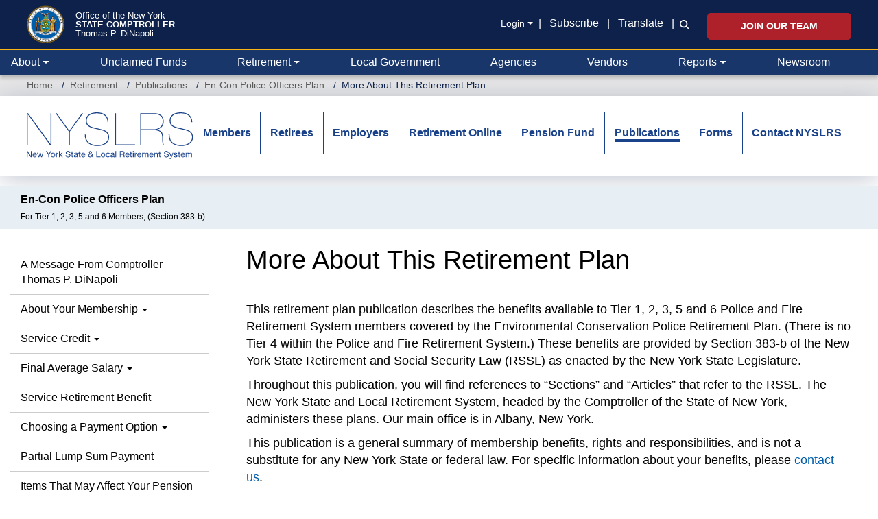

--- FILE ---
content_type: text/html; charset=UTF-8
request_url: https://www.osc.ny.gov/retirement/publications/1822/more-about-retirement-plan
body_size: 25953
content:
<!DOCTYPE html>
<html  lang="en" dir="ltr" prefix="og: https://ogp.me/ns#">
  <head>
    <meta charset="utf-8" />
<noscript><style>form.antibot * :not(.antibot-message) { display: none !important; }</style>
</noscript><meta name="description" content="En-Con Police Officers Plan information for PFRS Tier 1, 2, 3, 5 and 6 members covered by Section 383-b. Covers pension, disability and death benefits." />
<meta name="keywords" content="new york state and local retirement system, nyslrs, police and fire retirement system, pfrs, tier 1, tier 2, tier 3, tier 5, tier 6, police officers plan, section 383-b, vo1822, retirement, benefits, pension, disability, death" />
<link rel="canonical" href="https://www.osc.ny.gov/retirement/publications/1822/more-about-retirement-plan" />
<meta property="og:site_name" content="Office of the New York State Comptroller" />
<meta property="og:type" content="article" />
<meta property="og:url" content="https://www.osc.ny.gov/retirement/publications/1822/more-about-retirement-plan" />
<meta property="og:title" content="More About This Retirement Plan" />
<meta property="og:description" content="En-Con Police Officers Plan information for PFRS Tier 1, 2, 3, 5 and 6 members covered by Section 383-b. Covers pension, disability and death benefits." />
<meta property="og:image" content="https://www.osc.ny.gov/sites/default/files/other/images/2018-09/social-media-default-card.png" />
<meta property="og:image:type" content="image/png" />
<meta property="og:image:width" content="200" />
<meta property="og:image:height" content="200" />
<meta property="og:image:alt" content="NYS Comptroller Thomas P. DiNapoli" />
<meta property="og:updated_time" content="Fri, 11/26/2021 - 11:15" />
<meta property="article:publisher" content="https://www.facebook.com/nyscomptroller" />
<meta property="article:modified_time" content="Fri, 11/26/2021 - 11:15" />
<meta name="twitter:card" content="summary" />
<meta name="twitter:description" content="This retirement plan publication describes the benefits available to Tier 1, 2, 3, 5 and 6 Police and Fire Retirement System members covered by the Environmental Conservation Police Retirement Plan. (There is no Tier 4 within the Police and Fire Retirement System.) These benefits are provided by Section 383-b of the New York State Retirement and Social Security Law (RSSL) as enacted by the New York State Legislature." />
<meta name="twitter:site" content="@NYSComptroller" />
<meta name="viewport" content="width=device-width, initial-scale=1" />
<meta name="MobileOptimized" content="width" />
<meta name="HandheldFriendly" content="true" />
<link rel="icon" href="/themes/custom/osctheme/favicon.ico" type="image/vnd.microsoft.icon" />
<link rel="prev" href="/retirement/publications/1822/stay-informed" />
<link rel="up" href="/retirement/publications/1822" />
<script>window.a2a_config=window.a2a_config||{};a2a_config.callbacks=[];a2a_config.overlays=[];a2a_config.templates={};var a2a_config = a2a_config || {};
a2a_config.prioritize = [ 'facebook', 'linkedin', 'x', 'threads', 'facebook_messenger', 'microsoft_teams', 'email', 'copy_link'];
a2a_config.exclude_services = [ 'amazon_wish_list', 'aol_mail','balatarin','bibsonomy','blogger','blogmarks','bluesky','bookmarks_fr','box_net','buffer','diary_ru','diaspora','digg','diigo','douban','draugiem','evernote','fark','flipboard','folkd','google_classroom','google_gmail','google_translate','hacker_news','hatena','houzz','instapaper','kakao','known','line','livejournal','mail_ru','mastodon','mendeley','meneame','mewe','micro_blog','mix','mixi','myspace','odnoklassniki','outlook_com','papaly','pinboard','pinterest','plurk','pocket','printfriendly','print','pusha','kindle_it','qzone','raindrop_io','reddit','rediff','refind','sina_weibo','sitejot','skype','slashdot','snapchat','stocktwits','svejo','symbaloo_bookmarks','telegram','threema','trello','tumblr','twiddla','twitter','typepad_post','viber','vk','wechat','wordpress','wykop','xing','yahoo_mail','yummly' ];</script>

    <title>More About This Retirement Plan – En-Con Police Officers Plan | Office of the New York State Comptroller</title>
    <link rel="stylesheet" media="all" href="/core/assets/vendor/jquery.ui/themes/base/core.css?t8z3am" />
<link rel="stylesheet" media="all" href="/core/assets/vendor/jquery.ui/themes/base/controlgroup.css?t8z3am" />
<link rel="stylesheet" media="all" href="/core/assets/vendor/jquery.ui/themes/base/checkboxradio.css?t8z3am" />
<link rel="stylesheet" media="all" href="/core/assets/vendor/jquery.ui/themes/base/resizable.css?t8z3am" />
<link rel="stylesheet" media="all" href="/core/assets/vendor/jquery.ui/themes/base/button.css?t8z3am" />
<link rel="stylesheet" media="all" href="/core/assets/vendor/jquery.ui/themes/base/dialog.css?t8z3am" />
<link rel="stylesheet" media="all" href="/core/modules/system/css/components/align.module.css?t8z3am" />
<link rel="stylesheet" media="all" href="/core/modules/system/css/components/container-inline.module.css?t8z3am" />
<link rel="stylesheet" media="all" href="/core/modules/system/css/components/clearfix.module.css?t8z3am" />
<link rel="stylesheet" media="all" href="/core/modules/system/css/components/hidden.module.css?t8z3am" />
<link rel="stylesheet" media="all" href="/core/modules/system/css/components/item-list.module.css?t8z3am" />
<link rel="stylesheet" media="all" href="/core/modules/system/css/components/js.module.css?t8z3am" />
<link rel="stylesheet" media="all" href="/core/modules/system/css/components/position-container.module.css?t8z3am" />
<link rel="stylesheet" media="all" href="/core/modules/system/css/components/reset-appearance.module.css?t8z3am" />
<link rel="stylesheet" media="all" href="/core/misc/components/progress.module.css?t8z3am" />
<link rel="stylesheet" media="all" href="/core/misc/components/ajax-progress.module.css?t8z3am" />
<link rel="stylesheet" media="all" href="/modules/contrib/antibot/css/antibot.css?t8z3am" />
<link rel="stylesheet" media="all" href="/modules/contrib/jquery_ui/assets/vendor/jquery.ui/themes/base/core.css?t8z3am" />
<link rel="stylesheet" media="all" href="/modules/contrib/jquery_ui/assets/vendor/jquery.ui/themes/base/draggable.css?t8z3am" />
<link rel="stylesheet" media="all" href="/modules/contrib/jquery_ui/assets/vendor/jquery.ui/themes/base/resizable.css?t8z3am" />
<link rel="stylesheet" media="all" href="/core/modules/ckeditor5/css/ckeditor5.dialog.fix.css?t8z3am" />
<link rel="stylesheet" media="all" href="/core/modules/views/css/views.module.css?t8z3am" />
<link rel="stylesheet" media="all" href="/modules/contrib/webform/css/webform.composite.css?t8z3am" />
<link rel="stylesheet" media="all" href="/modules/contrib/webform/css/webform.element.details.toggle.css?t8z3am" />
<link rel="stylesheet" media="all" href="/modules/contrib/webform/css/webform.element.message.css?t8z3am" />
<link rel="stylesheet" media="all" href="/modules/contrib/webform/css/webform.element.options.css?t8z3am" />
<link rel="stylesheet" media="all" href="/modules/contrib/webform/css/webform.form.css?t8z3am" />
<link rel="stylesheet" media="all" href="/core/assets/vendor/jquery.ui/themes/base/theme.css?t8z3am" />
<link rel="stylesheet" media="all" href="/modules/contrib/addtoany/css/addtoany.css?t8z3am" />
<link rel="stylesheet" media="all" href="/modules/contrib/book/css/book.css?t8z3am" />
<link rel="stylesheet" media="all" href="/modules/contrib/ckeditor5_plugin_pack/modules/ckeditor5_plugin_pack_indent_block/css/indent-block.css?t8z3am" />
<link rel="stylesheet" media="all" href="/modules/contrib/ckeditor_accordion/css/accordion.frontend.css?t8z3am" />
<link rel="stylesheet" media="all" href="/modules/contrib/ckeditor_bootstrap_tabs/css/tabs.css?t8z3am" />
<link rel="stylesheet" media="all" href="/modules/contrib/ckeditor_indentblock/css/plugins/indentblock/ckeditor.indentblock.css?t8z3am" />
<link rel="stylesheet" media="all" href="/modules/contrib/jquery_ui/assets/vendor/jquery.ui/themes/base/theme.css?t8z3am" />
<link rel="stylesheet" media="all" href="/modules/contrib/simple_popup_blocks/css/simple_popup_blocks.css?t8z3am" />
<link rel="stylesheet" media="all" href="/modules/contrib/webform/css/webform.ajax.css?t8z3am" />
<link rel="stylesheet" media="all" href="/modules/contrib/webform/modules/webform_bootstrap/css/webform_bootstrap.css?t8z3am" />
<link rel="stylesheet" media="all" href="/modules/custom/osc_customizations/css/gin_customizations.css?t8z3am" />
<link rel="stylesheet" media="all" href="/themes/custom/oscnygov/assets/components/01-atoms/breadcrumb/breadcrumb.css?t8z3am" />
<link rel="stylesheet" media="all" href="/themes/custom/oscnygov/assets/components/02-molecules/footer/footer-bottom/footer-bottom.css?t8z3am" />
<link rel="stylesheet" media="all" href="/themes/custom/oscnygov/assets/components/02-molecules/footer/footer-bottom/footer-bottom-rating-form.css?t8z3am" />
<link rel="stylesheet" media="all" href="/themes/custom/oscnygov/assets/components/02-molecules/footer/footer-quick-links/footer-quick-links.css?t8z3am" />
<link rel="stylesheet" media="all" href="/themes/custom/oscnygov/assets/components/02-molecules/nav/nav.css?t8z3am" />
<link rel="stylesheet" media="all" href="/themes/custom/osctheme/css/utilities.css?t8z3am" />
<link rel="stylesheet" media="all" href="https://cdn.jsdelivr.net/npm/bootstrap@3.4.1/dist/css/bootstrap.min.css" integrity="sha384-HSMxcRTRxnN+Bdg0JdbxYKrThecOKuH5zCYotlSAcp1+c8xmyTe9GYg1l9a69psu" crossorigin="anonymous" />
<link rel="stylesheet" media="all" href="https://cdn.jsdelivr.net/npm/@unicorn-fail/drupal-bootstrap-styles@0.0.2/dist/3.4.0/8.x-3.x/drupal-bootstrap.css" integrity="sha512-j4mdyNbQqqp+6Q/HtootpbGoc2ZX0C/ktbXnauPFEz7A457PB6le79qasOBVcrSrOBtGAm0aVU2SOKFzBl6RhA==" crossorigin="anonymous" />
<link rel="stylesheet" media="all" href="/themes/custom/oscnygov/assets/webform_assets/wf_newsltr_signup_confirmation/wf_newsltr_signup_confirmation.css?t8z3am" />
<link rel="stylesheet" media="all" href="/themes/custom/oscnygov/assets/webform_assets/wf_subscribe_newsletter/wf_subscribe_newsletter.css?t8z3am" />
<link rel="stylesheet" media="all" href="/themes/custom/oscnygov/assets/css/main.style-b3.css?t8z3am" />
<link rel="stylesheet" media="all" href="//fonts.googleapis.com/css?family=Yantramanav:400,300,700" />
<link rel="stylesheet" media="all" href="//fonts.googleapis.com/css?family=Quicksand:400,300,700" />
<link rel="stylesheet" media="all" href="/themes/custom/osctheme/css/osc_style.css?t8z3am" />
<link rel="stylesheet" media="all" href="/themes/custom/osctheme/css/dataTables.dataTables.min.css?t8z3am" />
<link rel="stylesheet" media="print" href="/themes/custom/osctheme/css/osc_print.css?t8z3am" />
<link rel="stylesheet" media="all" href="/themes/contrib/gin/dist/css/components/ajax.css?t8z3am" />

    <script type="application/json" data-drupal-selector="drupal-settings-json">{"path":{"baseUrl":"\/","pathPrefix":"","currentPath":"node\/46176","currentPathIsAdmin":false,"isFront":false,"currentLanguage":"en"},"pluralDelimiter":"\u0003","suppressDeprecationErrors":true,"gtag":{"tagId":"","consentMode":false,"otherIds":[],"events":[],"additionalConfigInfo":[]},"ajaxPageState":{"libraries":"[base64]","theme":"osctheme","theme_token":null},"ajaxTrustedUrl":{"form_action_p_pvdeGsVG5zNF_XLGPTvYSKCf43t8qZYSwcfZl2uzM":true,"\/comment\/modal_form?ajax_form=1":true,"\/retirement\/publications\/1822\/more-about-retirement-plan?ajax_form=1":true,"\/search":true},"gtm":{"tagId":null,"settings":{"data_layer":"dataLayer","include_classes":false,"allowlist_classes":"","blocklist_classes":"","include_environment":false,"environment_id":"","environment_token":""},"tagIds":["GTM-TZ85MM6"]},"schemadotorg":{"request":{"method":"GET"}},"simple_popup_blocks":{"settings":[]},"ckeditorAccordion":{"accordionStyle":{"collapseAll":1,"keepRowsOpen":1,"animateAccordionOpenAndClose":1,"openTabsWithHash":1,"allowHtmlInTitles":0}},"bootstrap":{"forms_has_error_value_toggle":1,"modal_animation":1,"modal_backdrop":"true","modal_focus_input":1,"modal_keyboard":1,"modal_select_text":1,"modal_show":1,"modal_size":"","popover_enabled":1,"popover_animation":1,"popover_auto_close":1,"popover_container":"body","popover_content":"","popover_delay":"0","popover_html":0,"popover_placement":"right","popover_selector":"","popover_title":"","popover_trigger":"click","tooltip_enabled":1,"tooltip_animation":1,"tooltip_container":"body","tooltip_delay":"0","tooltip_html":0,"tooltip_placement":"auto left","tooltip_selector":"","tooltip_trigger":"hover"},"ajax":{"edit-rate-stars-5":{"event":"click","url":"\/comment\/modal_form?ajax_form=1","httpMethod":"POST","dialogType":"ajax","submit":{"_triggering_element_name":"rate_stars"}},"edit-rate-stars-4":{"event":"click","url":"\/comment\/modal_form?ajax_form=1","httpMethod":"POST","dialogType":"ajax","submit":{"_triggering_element_name":"rate_stars"}},"edit-rate-stars-3":{"event":"click","url":"\/comment\/modal_form?ajax_form=1","httpMethod":"POST","dialogType":"ajax","submit":{"_triggering_element_name":"rate_stars"}},"edit-rate-stars-2":{"event":"click","url":"\/comment\/modal_form?ajax_form=1","httpMethod":"POST","dialogType":"ajax","submit":{"_triggering_element_name":"rate_stars"}},"edit-rate-stars-1":{"event":"click","url":"\/comment\/modal_form?ajax_form=1","httpMethod":"POST","dialogType":"ajax","submit":{"_triggering_element_name":"rate_stars"}},"edit-actions-submit--2":{"callback":"::submitAjaxForm","event":"click","effect":"fade","speed":500,"progress":{"type":"throbber","message":""},"disable-refocus":true,"url":"\/retirement\/publications\/1822\/more-about-retirement-plan?ajax_form=1","httpMethod":"POST","dialogType":"ajax","submit":{"_triggering_element_name":"op","_triggering_element_value":"Submit"}},"edit-actions-submit--3":{"callback":"::submitAjaxForm","event":"click","effect":"fade","speed":500,"progress":{"type":"throbber","message":""},"disable-refocus":true,"url":"\/retirement\/publications\/1822\/more-about-retirement-plan?ajax_form=1","httpMethod":"POST","dialogType":"ajax","submit":{"_triggering_element_name":"op","_triggering_element_value":"SUBSCRIBE"}},"edit-actions-submit":{"callback":"::submitAjaxForm","event":"click","effect":"fade","speed":500,"progress":{"type":"throbber","message":""},"disable-refocus":true,"url":"\/retirement\/publications\/1822\/more-about-retirement-plan?ajax_form=1","httpMethod":"POST","dialogType":"ajax","submit":{"_triggering_element_name":"op","_triggering_element_value":"Search"}},"edit-actions-submit--4":{"callback":"::submitAjaxForm","event":"click","effect":"fade","speed":500,"progress":{"type":"throbber","message":""},"disable-refocus":true,"url":"\/retirement\/publications\/1822\/more-about-retirement-plan?ajax_form=1","httpMethod":"POST","dialogType":"ajax","submit":{"_triggering_element_name":"op","_triggering_element_value":"Search"}}},"antibot":{"forms":{"webform-submission-wf-newsltr-signup-confirmation-node-46176-add-form":{"id":"webform-submission-wf-newsltr-signup-confirmation-node-46176-add-form","key":"0Pw-CqxQuOCw3bgNRcjpPtEThUHYq2iIDOMe89OXW3y"},"webform-submission-wf-subscribe-newsletter-node-46176-add-form":{"id":"webform-submission-wf-subscribe-newsletter-node-46176-add-form","key":"MtkoUnrHNojU3HuTI-LheSBvNquHpw5t-N6HyEwC3Xl"}}},"ckeditor5Premium":{"isMediaInstalled":true},"user":{"uid":0,"permissionsHash":"bb3ae512516944e4595a9ab718bb645610ae10ec85b5f3b5d4d1ff087d3015c7"}}</script>
<script src="/core/misc/drupalSettingsLoader.js?v=11.2.10"></script>
<script src="/libraries/fontawesome/js/v4-shims.min.js?v=6.4.2" defer></script>
<script src="/modules/contrib/google_tag/js/gtag.js?t8z3am"></script>
<script src="/modules/contrib/google_tag/js/gtm.js?t8z3am"></script>
<script src="/libraries/fontawesome/js/all.min.js?v=6.4.2" defer></script>

  </head>
  <body class=" retirement publications 1822 more-about-retirement-plan path-node page-node-type-ct-publication has-glyphicons">
    <a href="#main-content" class="visually-hidden focusable skip-link">
      Skip to main content
    </a>
    <noscript><iframe src="https://www.googletagmanager.com/ns.html?id=GTM-TZ85MM6"
                  height="0" width="0" style="display:none;visibility:hidden"></iframe></noscript>

      <div class="dialog-off-canvas-main-canvas" data-off-canvas-main-canvas>
    
<header class="bs-5">
                <div class="navbar-top py-3 px-0 px-xl-4">
        <div class="container-fluid position-relative">
            <section id="block-osctheme-oscnygovheaderblock" class="bs-5 block block-block-content block-block-content962a6b3a-948b-4c3e-b61a-f32e7b9af322 clearfix">
  
    

      
            <div class="field field--name-body field--type-text-with-summary field--label-hidden field--item"><div class="d-flex justify-content-between oscnygov-header"><div class="d-flex flex-row header-logo"><div class="align-self-center pe-2 pe-md-4"><a href="/"><img class="pull-left osc-header-seal- align-left logo-seal" alt="Office of the New York State Comptroller seal" data-entity-type="file" height="100" src="/themes/custom/oscnygov/images/osc-seal.png" width="100"></a></div><div class="align-self-center"><a class="d-block text-white osc-header-line- text-decoration-none fs-08125 fs-md-4 lh-1 line-1" href="/">Office of the New York</a> <a class="line-2 fs-md-2 fs-08125 fw-bolder d-block text-white text-decoration-none osc-header-line- lh-1" href="/">STATE COMPTROLLER</a> <a class="line-3 d-block text-white osc-header-line- fs-08125 fs-md-4 lh-1 text-decoration-none" href="/about/comptroller-biography">Thomas P. DiNapoli</a></div><ui class="book-traversal__list"></ui><style>
                                          ul.book-traversal__list {
                                          display: block;
                                          }
                                          </style></div><div class="right d-flex flex-column secondary-links mt-2"><div class="align-center d-xl-flex d-none links mb-2"><div class="align-center align-items-center d-xl-flex d-none fs-sm mb-0 pt-1 pb-1 text-right text-white"><div class="dropdown"><div data-bs-toggle="dropdown" aria-expanded="false"><a class="m-0 login-toggle fs-sm dropdown-toggle pe-2 text-white text-underline-hover" href="/" role="button" aria-controls="header-login-links" aria-expanded="false" tabindex>Login</a></div><ul class="dropdown-menu bg-blue-0C1B36"><li><a class="fs-sm dropdown-item text-white text-gold-fdb515-hover bg-transparent-hover" href="https://web.osc.state.ny.us/retire/sign-in.php">Retirement Online</a></li><li><a class="fs-sm dropdown-item text-white text-gold-fdb515-hover bg-transparent-hover" href="https://psonline.osc.ny.gov/">NYS Payroll Online</a></li><li><a class="fs-sm dropdown-item text-white text-gold-fdb515-hover bg-transparent-hover" href="https://onlineservices.osc.state.ny.us/">Other Online Services</a></li></ul></div><p class="m-0">| <a class="px-2 text-white text-underline-hover" href="/help/subscribe-to-email-updates">Subscribe</a> | <a class="px-2 text-white text-underline-hover" href="#" data-bs-target="#osc-translate-modal" data-bs-toggle="modal">Translate</a> |</p></div><div class="fs-sm text-white d-flex flex-column search-wrapper"><div class="search-form collapse collapse-horizontal align-self-end ms-2" id="searchToggle"><div data-entity-type="webform" data-entity-uuid="5e366aff-0a53-4967-9160-d86934a750a4" data-embed-button="webform" data-entity-embed-display="entity_reference:entity_reference_entity_view" data-entity-embed-display-settings="{&quot;view_mode&quot;:&quot;default&quot;}" data-langcode="en" class="embedded-entity"><div id="webform-submission-wf-osc-search-form-node-46176-form-ajax-content" tabindex="-1"><div id="webform-submission-wf-osc-search-form-node-46176-form-ajax" class="webform-ajax-form-wrapper" data-effect="fade" data-progress-type="throbber"><form class="webform-submission-form webform-submission-add-form webform-submission-wf-osc-search-form-form webform-submission-wf-osc-search-form-add-form webform-submission-wf-osc-search-form-node-46176-form webform-submission-wf-osc-search-form-node-46176-add-form d-flex flex-md-nowrap input-group osc-search-form js-webform-details-toggle webform-details-toggle" data-drupal-selector="webform-submission-wf-osc-search-form-node-46176-add-form-2" action="/retirement/publications/1822/more-about-retirement-plan" method="post" id="webform-submission-wf-osc-search-form-node-46176-add-form--2" accept-charset="UTF-8">
  
  <div class="js-webform-type-textfield webform-type-textfield form-item js-form-item form-type-textfield js-form-type-textfield form-item-search js-form-item-search form-group">
      <label class="sr-only control-label" for="edit-search--3">Search</label>
  
  
  <input class="form-control osc-search-input my-0 form-text" data-drupal-selector="edit-search" type="text" id="edit-search--3" name="search" value size="60" maxlength="255" placeholder="Search">

  
  
  </div>
<div class="input-group-btn form-actions webform-actions form-group js-form-wrapper form-wrapper" data-drupal-selector="edit-actions" id="edit-actions--8"><button class="webform-button--submit osc-search-form-submit-btn button button--primary js-form-submit form-submit btn-primary btn icon-only" data-drupal-selector="edit-actions-submit-4" data-disable-refocus="true" type="submit" id="edit-actions-submit--4" name="op" value="Search"><span class="sr-only">Search</span><span class="icon glyphicon glyphicon-search" aria-hidden="true"></span></button>
</div>
<input autocomplete="off" data-drupal-selector="form-hd3-sh9o7ndty3-3jjqwebjs1y-fd-cagmi7c4twm5s" type="hidden" name="form_build_id" value="form-HD3_sH9O7NDTY3_3jjqwebJS1Y-fD-CAGMI7c4TWm5s"><input data-drupal-selector="edit-webform-submission-wf-osc-search-form-node-46176-add-form-2" type="hidden" name="form_id" value="webform_submission_wf_osc_search_form_node_46176_add_form">

  
</form>
</div></div></div>
</div><div class="search-icon-wrapper" style="padding-bottom:2px;"><a class="search-icon m-0 ps-2 align-self-end" href="#searchToggle" data-bs-toggle="collapse" role="button" aria-expanded="false" aria-controls="searchToggle"><i class="fa-solid fa-magnifying-glass text-white" title="Search icon"></i></a></div></div></div><div class="d-xl-block d-none align-self-end jobs-button"><a class="btn btn-danger fw-bolder p-2 px-5 fs-sm text-uppercase" href="/jobs">Join Our Team</a></div></div></div><div class="d-none end-15p position-absolute top-0"><a class="text-white text-underline-hover" href="#" data-bs-target="#osc-translate-modal" data-bs-toggle="modal">Translate</a></div><div class="modal fade" aria-hidden="true" aria-labelledby="osc-translate-modal" id="osc-translate-modal" tabindex="-1"><div class="modal-dialog"><!-- Modal content--><div class="modal-content"><div class="modal-header"><h5 class="modal-title">Disclaimer</h5><p><button class="btn-close" aria-label="Close" data-bs-dismiss="modal" type="button"></button></p></div><div class="modal-body"><div id="google_translate_element">&nbsp;</div><p>This Google™ translation feature is provided for informational purposes only.</p><p>The New York State Office of the State Comptroller's website is provided in English. However, the "Google Translate" option may help you to read it in other languages.</p><p>Google Translate™ cannot translate all types of documents, and it may not give you an exact translation all the time. If you rely on information obtained from Google Translate™, you do so at your own risk.</p><p>The Office of the State Comptroller does not warrant, promise, assure or guarantee the accuracy of the translations provided. The State of New York, its officers, employees, and/or agents are not liable to you, or to third parties, for damages or losses of any kind arising out of, or in connection with, the use or performance of such information. These include, but are not limited to:</p><ul><li>damages or losses caused by reliance upon the accuracy of any such information</li><li>damages incurred from the viewing, distributing, or copying of such materials</li></ul><p>Because Google Translate™ is intellectual property owned by Google Inc., you must use Google Translate™ in accord with the Google license agreement, which includes potential liability for misuse: <a href="http://www.google.com/intl/en/policies/terms/"><span id="modal_links_nd">Google Terms of Service.</span></a></p></div><div class="modal-footer"><button class="btn btn-outline-dark opacity-0" data-bs-dismiss="modal" type="button">Close</button></div></div></div></div><script type="text/javascript">
  function googleTranslateElementInit() {
new google.translate.TranslateElement({
pageLanguage: 'en',
layout: google.translate.TranslateElement.InlineLayout.HORIZONTAL
}, 'google_translate_element');
}
</script><script type="text/javascript" src="//translate.google.com/translate_a/element.js?cb=googleTranslateElementInit"></script></div>
      
  </section>




          <div class="navbar-expand-xl navbar-dark">
            <button class="navbar-toggler end-15p position-absolute" type="button" data-bs-toggle="collapse" data-bs-target=".osc-main-nav" aria-controls="navbar-collapse" aria-expanded="false" aria-label="Toggle navigation">
              <span class="navbar-toggler-icon"></span>
            </button>
          </div>
        </div>
      </div>
      
    
  


<nav class="navbar pb-0 pt-0 px-0 px-xxl-4 navbar-expand-xl bg-primary justify-content-between navbar-light sticky-top-1 border-2 border-top border-gold-fdb515">
      <div class="container-fluid gx-0 gx-xl-4 nav-wrapper">
  
<div class="osc-main-nav collapse navbar-collapse ">
  <div class="d-flex flex-column-reverse flex-xl-row w-100 align-items-center">
                  <div class="mr-auto w-100">
            <section class="views-exposed-form w-100 w-xl-auto px-3 px-xl-0 py-3 py-xl-0 d-block d-xl-none block--oscnygov-exposedformvw-osc-searchsearch-form block block-views block-views-exposed-filter-blockvw-osc-search-search-form clearfix" data-drupal-selector="views-exposed-form-vw-osc-search-search-form" id="block-exposedformvw-osc-searchsearch-form">
  
    

      <form action="/search" method="get" id="views-exposed-form-vw-osc-search-search-form" accept-charset="UTF-8" class="d-flex align-items-end form">
  <div class="form--inline form-inline clearfix">
  <div class="form-item js-form-item form-type-textfield js-form-type-textfield form-item-search js-form-item-search form-group">
      <label for="edit-search--2" class="control-label">Search</label>
  
  
  <input placeholder="Search" data-drupal-selector="edit-search" class="form-text form-control" type="text" id="edit-search--2" name="search" value="" size="30" maxlength="128" />

  
  
  </div>
<div data-drupal-selector="edit-actions" class="form-actions form-group js-form-wrapper form-wrapper" id="edit-actions--7"><button data-drupal-selector="edit-submit-vw-osc-search" class="button js-form-submit form-submit btn-primary btn icon-only" type="submit" id="edit-submit-vw-osc-search" value="Search"><span class="sr-only">Search</span><span class="icon glyphicon glyphicon-search" aria-hidden="true"></span></button></div>

</div>

</form>

  </section>

<section id="block-osctheme-oscnygovmainnavmobileaccordionheader" class="d-block d-xl-none block block-block-content block-block-contenta5d66d71-b757-4a30-9ff1-d53064159097 clearfix">
  
    

      
            <div class="field field--name-body field--type-text-with-summary field--label-hidden field--item"><div class="container-xl py-3 bg-blue-0D214A"><a class="fw-bold text-white fs-sm text-decoration-none main-nav-toggle" href=".main-nav-collapse" data-bs-toggle="collapse" role="button" aria-expanded="false" aria-controls="main-nav-collapse">New York State Comptroller</a></div></div>
      
  </section>




  
    

            <div class="main-nav-collapse">
  


  


  <ul data-component-id="oscnygov:nav" class="nav w-100 lh-base justify-content-between navbar-nav">
                                                                      <li  class="nav-item border-bottom-xl-0 border-bottom border-dark flex-fill m-0 dropdown border-top border-top-xl-0">
        
                      <a href="/" class="nav-link text-white ps-3 ps-xl-1 pe-3 dropdown-toggle align-items-center d-flex justify-content-between justify-content-xl-start" data-bs-toggle="dropdown" data-bs-auto-close="outside" aria-expanded="false" data-drupal-link-system-path="&lt;front&gt;">About</a>
            
              


  <ul class="dropdown-menu ">
          
      
      <li class="dropdown">
                  
            <div class="field field--name-body field--type-text-with-summary field--label-hidden field--item"><div class="desktop-about-menu d-none d-xl-block" style="width:750px;"><div class="d-flex m-3 justify-content-around"><div class="w-100"><div class="d-flex"><p class="m-0"><img class="menu-image me-3" alt="Comptroller Image" data-entity-type="file" src="/files/inline-images/navigation-about-dinapoli-desktop-new.png"></p><div class="align-self-center"><div class="osc-about-menu-link"><p class="m-0 fs-4 lh-1"><a class="text-decoration-none link-blue-0D214A" href="/about/comptroller-biography">Get to know New York</a></p><p class="m-0 fs-4 lh-1 text-uppercase"><a class="text-decoration-none link-blue-0D214A fw-bold" href="/about/comptroller-biography">State Comptroller</a></p><p class="m-0 fs-4 lh-1"><a class="text-decoration-none link-blue-0D214A" href="/about/comptroller-biography">Thomas P. DiNapoli</a></p></div></div></div><p class="mb-0 mt-3 fs-sm" style="padding-left:126px;"><a class="text-decoration-none link-blue-005DAA" href="/about/comptroller-biography">Read Bio »</a></p></div><div class="border border-blue-0D214A opacity-25 me-4"><div class="d-none">&nbsp;</div></div><div class="flex-shrink-1"><ul class="d-flex flex-column h-100 list-unstyled justify-content-around lh-1 gap-3"><li><a class="fs-sm text-underline-hover link-body-emphasis" href="/about/about-comptrollers-office">Learn About the Comptroller’s Office</a></li><li><a class="fs-sm text-underline-hover link-body-emphasis" href="/employment">Explore Career Opportunities</a></li><li><a class="fs-sm text-underline-hover link-body-emphasis" href="/reports/2025-year-in-review">Read “2025 Year in Review” Report</a></li><li class="mt-3"><p class="link-blue-0D214A d-flex justify-content-start mt-auto"><a class="toggle-icons social" href="https://twitter.com/nyscomptroller"><span class="icon icon-default"><i class="fac fa-osc-twitter text-blue-0D214A fs-1875" title="Twitter icon"></i> </span><span class="icon icon-hover"><i class="fac fa-osc-twitter text-blue-005DAA fs-1875" title="Twitter icon"></i> </span></a><a class="mx-3 toggle-icons social" href="https://www.instagram.com/nys.comptroller/"><span class="icon icon-default"><i class="fac fa-osc-instagram text-blue-0D214A fs-1875" title="Instagram icon"></i> </span><span class="icon icon-hover"><i class="fac fa-osc-instagram text-blue-005DAA fs-1875" title="Instagram icon"></i> </span></a><a class="me-3 toggle-icons social" href="https://www.linkedin.com/company/nys-office-of-the-state-comptroller"><span class="icon icon-default"><i class="fac fa-osc-linkedin text-blue-0D214A fs-1875" title="LinkedIn icon"></i> </span><span class="icon icon-hover"><i class="fac fa-osc-linkedin text-blue-005DAA fs-1875" title="LinkedIn icon"></i> </span></a><a class="me-3 toggle-icons social" href="https://www.facebook.com/nyscomptroller"><span class="icon icon-default"><i class="fac fa-osc-facebook text-blue-0D214A fs-1875" title="Facebook icon"></i> </span><span class="icon icon-hover"><i class="fac fa-osc-facebook text-blue-005DAA fs-1875" title="Facebook icon"></i></span></a><a class="toggle-icons social" href="https://bsky.app/profile/nyscomptroller.bsky.social"><span class="icon icon-default"><i class="fac fa-osc-bluesky text-blue-0D214A fs-1875" title="Bluesky icon"></i> </span><span class="icon icon-hover"><i class="fac fa-osc-bluesky text-blue-005DAA fs-1875" title="Bluesky icon"></i></span></a> <a class="toggle-icons social mx-3" href="https://www.flickr.com/photos/nycomptroller/"><span class="icon icon-default"><i class="fac fa-osc-flickr text-blue-0D214A fs-1875" title="Flickr icon"></i> </span><span class="icon icon-hover"><i class="fac fa-osc-flickr text-blue-005DAA fs-1875" title="Flickr icon"></i></span></a><a class="toggle-icons social" href="https://www.youtube.com/ComptrollersofficeNY"><span class="icon icon-default"><i class="fac fa-osc-youtube text-blue-0D214A fs-1875" title="Youtube icon"></i> </span><span class="icon icon-hover"><i class="fac fa-osc-youtube text-blue-005DAA fs-1875" title="Youtube icon"></i></span></a></p></li></ul></div></div></div><div class="d-block d-xl-none"><div class="align-items-center d-flex flex-column py-3"><div><img alt="Mobile Comptroller Image" data-entity-type="file" src="/files/inline-images/navigation-about-dinapoli-mobile-new.png"></div><div class="text-center"><p class="m-0 fs-5 lh-1"><a class="text-decoration-none link-blue-0D214A lh-1" href="/about/comptroller-biography">Get to know New York</a></p><p class="m-0 fs-5 text-uppercase lh-1"><a class="text-decoration-none link-blue-0D214A fw-bold lh-1" href="/about/comptroller-biography">State Comptroller</a></p><p class="m-0 fs-5 lh-1"><a class="text-decoration-none link-blue-0D214A lh-1" href="/about/comptroller-biography">Thomas P. DiNapoli</a></p><p class="mt-3 fs-sm lh-1"><a class="text-decoration-none link-blue-005DAA lh-1" href="/about/comptroller-biography">Read Bio »</a></p></div></div><ul class="d-flex flex-column pb-0 justify-content-around list-unstyled"><li class="border-top border-color-CFD3DB py-3 ps-3"><a class="link-body-emphasis" href="/about/about-comptrollers-office">Learn About the Comptroller’s Office</a></li><li class="border-top border-color-CFD3DB py-3 ps-3"><a class="link-body-emphasis" href="/employment">Explore Career Opportunities</a></li><li class="border-top border-color-CFD3DB py-3 ps-3"><a class="link-body-emphasis" href="/reports/2025-year-in-review">Read “2025 Year in Review” Report</a></li><li class="border-top border-color-CFD3DB py-3 ps-3"><p class="d-flex justify-content-center mt-2 fs-5"><a class="toggle-icons social" href="https://twitter.com/nyscomptroller"><span class="icon icon-default"><i class="fac fa-osc-twitter text-blue-0D214A fs-1875" title="Twitter icon"></i> </span><span class="icon icon-hover"><i class="fac fa-osc-twitter text-blue-005DAA fs-1875" title="Twitter icon"></i> </span></a><a class="mx-3 toggle-icons social" href="https://www.instagram.com/nys.comptroller/"><span class="icon icon-default"><i class="fac fa-osc-instagram text-blue-0D214A fs-1875" title="Instagram icon"></i> </span><span class="icon icon-hover"><i class="fac fa-osc-instagram text-blue-005DAA fs-1875" title="Instagram icon"></i> </span></a><a class="me-3 toggle-icons social" href="https://www.linkedin.com/company/nys-office-of-the-state-comptroller"><span class="icon icon-default"><i class="fac fa-osc-linkedin text-blue-0D214A fs-1875" title="LinkedIn icon"></i> </span><span class="icon icon-hover"><i class="fac fa-osc-linkedin text-blue-005DAA fs-1875" title="LinkedIn icon"></i> </span></a><a class="me-3 toggle-icons social" href="https://www.facebook.com/nyscomptroller"><span class="icon icon-default"><i class="fac fa-osc-facebook text-blue-0D214A fs-1875" title="Facebook icon"></i> </span><span class="icon icon-hover"><i class="fac fa-osc-facebook text-blue-005DAA fs-1875" title="Facebook icon"></i></span></a><a class="toggle-icons social me-3" href="https://bsky.app/profile/nyscomptroller.bsky.social"><span class="icon icon-default"><i class="fac fa-osc-bluesky text-blue-0D214A fs-1875" title="Bluesky icon"></i> </span><span class="icon icon-hover"><i class="fac fa-osc-bluesky text-blue-005DAA fs-1875" title="Bluesky icon"></i></span></a> <a class="toggle-icons social me-3" href="https://www.flickr.com/photos/nycomptroller/"><span class="icon icon-default"><i class="fac fa-osc-flickr text-blue-0D214A fs-1875" title="Flickr icon"></i> </span><span class="icon icon-hover"><i class="fac fa-osc-flickr text-blue-005DAA fs-1875" title="Flickr icon"></i></span></a><a class="toggle-icons social" href="https://www.youtube.com/ComptrollersofficeNY"><span class="icon icon-default"><i class="fac fa-osc-youtube text-blue-0D214A fs-1875" title="Youtube icon"></i> </span><span class="icon icon-hover"><i class="fac fa-osc-youtube text-blue-005DAA fs-1875" title="Youtube icon"></i></span></a></p></li></ul></div></div>
      
              </li>
      </ul>

                              </li>
                                                                  <li  class="nav-item border-bottom-xl-0 border-bottom border-dark flex-fill m-0">
        
                    <a href="/unclaimed-funds" class="nav-link text-white px-3">Unclaimed Funds
                      </a>
                              </li>
                                                                  <li  class="nav-item border-bottom-xl-0 border-bottom border-dark flex-fill m-0 dropdown">
        
                      <a href="/retirement" target="_self" class="nav-link text-white px-3 dropdown-toggle align-items-center d-flex justify-content-between justify-content-xl-start" data-bs-toggle="dropdown" data-bs-auto-close="outside" aria-expanded="false" data-drupal-link-system-path="node/23856">Retirement</a>
            
              


  <ul class="dropdown-menu ">
          
      
      <li class="dropdown">
                  <a href="/retirement" class="dropdown-item border-bottom-lg-0 border-bottom border-secondary-subtle" data-drupal-link-system-path="node/23856">New York State and Local Retirement System (NYSLRS)</a>
              </li>
          
      
      <li class="dropdown">
                  <a href="/common-retirement-fund" class="dropdown-item border-bottom-lg-0 border-bottom border-secondary-subtle" data-drupal-link-system-path="node/35361">NYS Common Retirement Fund </a>
              </li>
      </ul>

                              </li>
                                                                  <li  class="nav-item border-bottom-xl-0 border-bottom border-dark flex-fill m-0">
        
                    <a href="/local-government" class="nav-link text-white px-3">Local Government
                      </a>
                              </li>
                                                                  <li  class="nav-item border-bottom-xl-0 border-bottom border-dark flex-fill m-0">
        
                    <a href="/state-agencies" class="nav-link text-white px-3">Agencies
                      </a>
                              </li>
                                                                  <li  class="nav-item border-bottom-xl-0 border-bottom border-dark flex-fill m-0">
        
                    <a href="/state-vendors" class="nav-link text-white px-3">Vendors
                      </a>
                              </li>
                                                                  <li  class="nav-item border-bottom-xl-0 border-bottom border-dark flex-fill m-0 dropdown">
        
                      <a href="/reports" class="nav-link text-white px-3 dropdown-toggle align-items-center d-flex justify-content-between justify-content-xl-start" data-bs-toggle="dropdown" data-bs-auto-close="outside" aria-expanded="false" data-drupal-link-system-path="reports">Reports</a>
            
              


  <ul class="dropdown-menu ">
          
      
      <li class="dropdown">
                  <a href="/reports" class="dropdown-item border-bottom-lg-0 border-bottom border-secondary-subtle" data-drupal-link-system-path="reports">All Reports</a>
              </li>
          
      
      <li class="dropdown">
                  <a href="/state-agencies/audits" class="dropdown-item border-bottom-lg-0 border-bottom border-secondary-subtle" data-drupal-link-system-path="node/78246">Audits</a>
              </li>
          
      
      <li class="dropdown">
                  <a href="/reports/finance#acfr" class="dropdown-item border-bottom-lg-0 border-bottom border-secondary-subtle" data-drupal-link-system-path="node/74616">Annual Comprehensive Financial Report</a>
              </li>
          
      
      <li class="dropdown">
                  <a href="/finance/cash-basis" class="dropdown-item border-bottom-lg-0 border-bottom border-secondary-subtle">Cash Basis Reports </a>
              </li>
          
      
      <li class="dropdown">
                  <a href="/reports/new-york-state-budget-analysis-and-financial-reporting" class="dropdown-item border-bottom-lg-0 border-bottom border-secondary-subtle" data-drupal-link-system-path="node/139756">New York State Budget Analysis and Financial Reporting</a>
              </li>
          
      
      <li class="dropdown">
                  <a href="/osdc" class="dropdown-item border-bottom-lg-0 border-bottom border-secondary-subtle" data-drupal-link-system-path="node/139531">New York City Economic and Fiscal Monitoring</a>
              </li>
          
      
      <li class="dropdown">
                  <a href="/open-book-new-york" class="dropdown-item border-bottom-lg-0 border-bottom border-secondary-subtle" data-drupal-link-system-path="node/126866">Open Book New York</a>
              </li>
      </ul>

                              </li>
                                                                  <li  class="nav-item border-bottom-xl-0 border-bottom border-dark flex-fill m-0">
        
                    <a href="/press" class="nav-link text-white px-3">Newsroom
                      </a>
                              </li>
                                                                                    <li  class="nav-item border-bottom-xl-0 border-bottom border-dark flex-fill m-0 d-block d-xl-none dropdown">
        
                      <a href="https://onlineservices.osc.state.ny.us/" target="_self" class="nav-link text-white px-3 dropdown-toggle align-items-center d-flex justify-content-between justify-content-xl-start" data-bs-toggle="dropdown" data-bs-auto-close="outside" aria-expanded="false">Login</a>
            
              


  <ul class="dropdown-menu ">
          
                    
      <li class="dropdown">
                  <a href="https://web.osc.state.ny.us/retire/sign-in.php" class="dropdown-item border-bottom-lg-0 border-bottom border-secondary-subtle">Retirement Online</a>
              </li>
          
                    
      <li class="dropdown">
                  <a href="https://psonline.osc.ny.gov/" class="dropdown-item border-bottom-lg-0 border-bottom border-secondary-subtle">NYS Payroll Online</a>
              </li>
          
                    
      <li class="dropdown">
                  <a href="https://onlineservices.osc.state.ny.us/" class="dropdown-item border-bottom-lg-0 border-bottom border-secondary-subtle">Other Online Services</a>
              </li>
      </ul>

                              </li>
                                                                  <li  class="nav-item border-bottom-xl-0 border-bottom border-dark flex-fill m-0 d-block d-xl-none">
        
                    <a href="/help/subscribe-to-email-updates" class="nav-link text-white px-3">Subscribe
                      </a>
                              </li>
                                                                  <li  class="nav-item border-bottom-xl-0 border-bottom border-dark flex-fill m-0 d-block d-xl-none">
        
                    <a href="/jobs" class="nav-link text-white px-3">Join Our Team
                      </a>
                              </li>
            </ul>


</div>

      
<section id="block-osctheme-oscnygovretirementnavmobileaccordionheader" class="d-block d-xl-none block block-block-content block-block-content2fe711d1-bd51-4720-8a6f-a6a82963fd1d clearfix">
  
    

      
            <div class="field field--name-body field--type-text-with-summary field--label-hidden field--item"><div class="container-xl bg-white py-3 border-bottom border-2 border-blue-1A428A"><div class="d-flex text-blue-1A428A retirement-nav-toggle" type="button" data-bs-toggle="collapse" data-bs-target=".retirement-nav-collapse" aria-expanded="true" aria-controls="retirement-nav-collapse"><svg width="271" height="41" viewBox="0 0 271 41" fill="none"><path d="M0 7.57185H1.00678L17.373 30.6795H17.4374V7.57185H18.1059V31.5171H17.0992L0.740989 8.40949H0.676556V31.5171H0.00805289V7.57185H0Z" fill="#1A428A" /><path d="M40.4162 7.57185H41.2216L31.5323 21.4251V31.5171H30.8638V21.4251L21.1665 7.57185H22.0042L31.1941 20.7164L40.4162 7.57185Z" fill="#1A428A" /><path d="M59.1987 14.281C59.0295 9.38405 55.7434 7.67656 51.4183 7.67656C48.0274 7.67656 43.9037 8.88469 43.9037 13.1776C43.9037 17.4705 48.0596 18.0101 52.1512 18.9767C56.6132 20.1204 60.3343 20.6519 60.3343 25.6536C60.3343 30.1801 55.977 32.089 51.8854 32.089C46.4488 32.089 42.4297 29.6082 42.5264 23.5676H43.1949C43.1949 29.3022 46.7871 31.4124 51.8854 31.4124C55.6387 31.4124 59.6658 29.7371 59.6658 25.6133C59.6658 20.7808 54.9702 20.3781 51.2813 19.476C47.3911 18.5739 43.2351 17.8652 43.2351 13.1695C43.2351 8.47393 47.5603 7 51.4183 7C56.1139 7 59.6336 8.90885 59.8672 14.281H59.1987Z" fill="#1A428A" /><path d="M79.3906 30.8486V31.5171H64.7319V7.57185H65.4004V30.8486H79.3906Z" fill="#1A428A" /><path d="M83.2486 31.5171V7.57185H93.0426C97.9718 7.57185 100.251 9.58541 100.356 13.7092C100.42 16.8584 98.5758 19.1458 95.2253 19.8787V19.9432C99.2846 20.4828 99.9531 22.7621 99.9531 26.5879C99.9531 28.0296 100.09 30.8486 100.525 31.5171H99.784C99.3813 30.5103 99.2846 28.0296 99.2846 26.4832C99.2846 22.5608 98.447 20.2814 92.9459 20.2814H83.9252V31.5171H83.2486ZM83.9171 19.6129H92.8734C96.3931 19.6129 99.7115 17.833 99.6793 13.6447C99.647 10.2539 97.7704 8.24841 93.2036 8.24841H83.9091V19.621L83.9171 19.6129Z" fill="#1A428A" /><path d="M120.677 14.281C120.508 9.38405 117.221 7.67656 112.896 7.67656C109.505 7.67656 105.382 8.88469 105.382 13.1776C105.382 17.4705 109.538 18.0101 113.629 18.9767C118.091 20.1204 121.812 20.6519 121.812 25.6536C121.812 30.1801 117.455 32.089 113.363 32.089C107.927 32.089 103.908 29.6082 104.004 23.5676H104.673C104.673 29.3022 108.265 31.4124 113.363 31.4124C117.117 31.4124 121.144 29.7371 121.144 25.6133C121.144 20.7808 116.448 20.3781 112.759 19.476C108.869 18.5739 104.713 17.8652 104.713 13.1695C104.713 8.47393 109.038 7 112.896 7C117.592 7 121.112 8.90885 121.345 14.281H120.677Z" fill="#1A428A" /><path fill-rule="evenodd" clip-rule="evenodd" d="M134 41V2.18552e-08L134.5 0V41H134Z" fill="#1A428A" /><path d="M237.018 30.9999V24.5086H237.747V25.6031H237.785C238.2 24.8231 238.88 24.3199 239.911 24.3199C240.767 24.3199 241.534 24.7351 241.773 25.5905C242.163 24.7351 242.981 24.3199 243.836 24.3199C245.258 24.3199 245.987 25.0622 245.987 26.5969V30.9999H245.195V26.6347C245.195 25.5654 244.792 24.9867 243.66 24.9867C242.289 24.9867 241.899 26.1189 241.899 27.3266V30.9999H241.106V26.5969C241.119 25.7163 240.754 24.9867 239.748 24.9867C238.376 24.9867 237.823 26.0182 237.81 27.3769V30.9999H237.018Z" fill="#1A428A" /><path d="M235.954 27.9681H230.96C230.972 29.1255 231.576 30.5219 233.098 30.5219C234.256 30.5219 234.885 29.8426 235.136 28.8613H235.929C235.589 30.3332 234.734 31.1886 233.098 31.1886C231.035 31.1886 230.167 29.6035 230.167 27.7543C230.167 26.0434 231.035 24.3199 233.098 24.3199C235.187 24.3199 236.017 26.144 235.954 27.9681ZM230.96 27.3014H235.161C235.124 26.1063 234.382 24.9867 233.098 24.9867C231.803 24.9867 231.086 26.1189 230.96 27.3014Z" fill="#1A428A" /><path d="M228.03 22.5587V24.5086H229.351V25.1754H228.03V29.5532C228.03 30.069 228.105 30.3709 228.672 30.4087C228.898 30.4087 229.124 30.3961 229.351 30.3709V31.0502C229.112 31.0502 228.885 31.0754 228.646 31.0754C227.59 31.0754 227.225 30.7232 227.237 29.6161V25.1754H226.105V24.5086H227.237V22.5587H228.03Z" fill="#1A428A" /><path d="M225.395 26.4082H224.603C224.565 25.427 223.81 24.9867 222.904 24.9867C222.2 24.9867 221.37 25.2634 221.37 26.1063C221.37 26.8108 222.175 27.0624 222.716 27.2008L223.772 27.4398C224.678 27.5782 225.622 28.1065 225.622 29.2387C225.622 30.6477 224.225 31.1886 223.018 31.1886C221.508 31.1886 220.476 30.4841 220.351 28.8991H221.143C221.206 29.9684 221.999 30.5219 223.055 30.5219C223.798 30.5219 224.829 30.1948 224.829 29.289C224.829 28.5342 224.125 28.2826 223.408 28.1065L222.389 27.8801C221.357 27.6033 220.577 27.2511 220.577 26.144C220.577 24.8231 221.873 24.3199 223.018 24.3199C224.313 24.3199 225.345 24.9993 225.395 26.4082Z" fill="#1A428A" /><path d="M216.754 30.9748L214.163 24.5086H215.005L217.144 30.0438L219.144 24.5086H219.937L217.119 31.9937C216.666 33.0882 216.402 33.4027 215.408 33.4027C215.094 33.3901 214.93 33.3901 214.804 33.3398V32.6731C214.993 32.7108 215.169 32.736 215.345 32.736C216.05 32.736 216.213 32.3208 216.477 31.717L216.754 30.9748Z" fill="#1A428A" /><path d="M206.666 28.0436H207.522C207.484 29.8929 208.818 30.459 210.453 30.459C211.397 30.459 212.831 29.9432 212.831 28.6349C212.831 27.6159 211.812 27.2133 210.981 27.0121L208.981 26.5214C207.924 26.2573 206.956 25.7541 206.956 24.3577C206.956 23.4771 207.522 21.8291 210.05 21.8291C211.824 21.8291 213.384 22.7852 213.372 24.6219H212.516C212.466 23.2506 211.334 22.5587 210.063 22.5587C208.893 22.5587 207.811 23.0116 207.811 24.3451C207.811 25.188 208.44 25.5402 209.17 25.7163L211.359 26.2573C212.629 26.5969 213.686 27.1504 213.686 28.6223C213.686 29.2387 213.435 31.1886 210.252 31.1886C208.126 31.1886 206.566 30.2325 206.666 28.0436Z" fill="#1A428A" /><path d="M201.003 22.5587V24.5086H202.324V25.1754H201.003V29.5532C201.003 30.069 201.078 30.3709 201.644 30.4087C201.871 30.4087 202.097 30.3961 202.324 30.3709V31.0502C202.084 31.0502 201.858 31.0754 201.619 31.0754C200.562 31.0754 200.198 30.7232 200.21 29.6161V25.1754H199.078V24.5086H200.21V22.5587H201.003Z" fill="#1A428A" /><path d="M192.975 30.9999V24.5086H193.768V25.6283H193.793C194.082 24.8483 194.95 24.3199 195.868 24.3199C197.693 24.3199 198.246 25.276 198.246 26.8234V30.9999H197.454V26.9492C197.454 25.8295 197.089 24.9867 195.806 24.9867C194.548 24.9867 193.793 25.9428 193.768 27.2133V30.9999H192.975Z" fill="#1A428A" /><path d="M191.924 27.9681H186.93C186.942 29.1255 187.546 30.5219 189.068 30.5219C190.226 30.5219 190.855 29.8426 191.106 28.8613H191.899C191.559 30.3332 190.704 31.1886 189.068 31.1886C187.005 31.1886 186.137 29.6035 186.137 27.7543C186.137 26.0434 187.005 24.3199 189.068 24.3199C191.157 24.3199 191.987 26.144 191.924 27.9681ZM186.93 27.3014H191.131C191.094 26.1063 190.352 24.9867 189.068 24.9867C187.773 24.9867 187.056 26.1189 186.93 27.3014Z" fill="#1A428A" /><path d="M175.985 30.9999V24.5086H176.715V25.6031H176.752C177.168 24.8231 177.847 24.3199 178.879 24.3199C179.734 24.3199 180.501 24.7351 180.74 25.5905C181.13 24.7351 181.948 24.3199 182.803 24.3199C184.225 24.3199 184.955 25.0622 184.955 26.5969V30.9999H184.162V26.6347C184.162 25.5654 183.76 24.9867 182.627 24.9867C181.256 24.9867 180.866 26.1189 180.866 27.3266V30.9999H180.074V26.5969C180.086 25.7163 179.721 24.9867 178.715 24.9867C177.344 24.9867 176.79 26.0182 176.778 27.3769V30.9999H175.985Z" fill="#1A428A" /><path d="M174.921 27.9681H169.927C169.94 29.1255 170.543 30.5219 172.066 30.5219C173.223 30.5219 173.852 29.8426 174.104 28.8613H174.896C174.557 30.3332 173.701 31.1886 172.066 31.1886C170.003 31.1886 169.135 29.6035 169.135 27.7543C169.135 26.0434 170.003 24.3199 172.066 24.3199C174.154 24.3199 174.984 26.144 174.921 27.9681ZM169.927 27.3014H174.129C174.091 26.1063 173.349 24.9867 172.066 24.9867C170.77 24.9867 170.053 26.1189 169.927 27.3014Z" fill="#1A428A" /><path d="M165.715 30.9999V24.5086H166.444V26.0308H166.47C166.872 24.9867 167.753 24.3703 168.923 24.4206V25.2131C167.489 25.1376 166.507 26.1944 166.507 27.5404V30.9999H165.715Z" fill="#1A428A" /><path d="M163.406 30.9999V24.5086H164.198V30.9999H163.406ZM163.406 23.2884V22.0178H164.198V23.2884H163.406Z" fill="#1A428A" /><path d="M160.928 22.5587V24.5086H162.249V25.1754H160.928V29.5532C160.928 30.069 161.004 30.3709 161.57 30.4087C161.796 30.4087 162.023 30.3961 162.249 30.3709V31.0502C162.01 31.0502 161.784 31.0754 161.545 31.0754C160.488 31.0754 160.123 30.7232 160.136 29.6161V25.1754H159.004V24.5086H160.136V22.5587H160.928Z" fill="#1A428A" /><path d="M158.607 27.9681H153.612C153.625 29.1255 154.229 30.5219 155.751 30.5219C156.908 30.5219 157.537 29.8426 157.789 28.8613H158.581C158.242 30.3332 157.386 31.1886 155.751 31.1886C153.688 31.1886 152.82 29.6035 152.82 27.7543C152.82 26.0434 153.688 24.3199 155.751 24.3199C157.839 24.3199 158.67 26.144 158.607 27.9681ZM153.612 27.3014H157.814C157.776 26.1063 157.034 24.9867 155.751 24.9867C154.455 24.9867 153.738 26.1189 153.612 27.3014Z" fill="#1A428A" /><path d="M144.907 30.9999V22.0178H149.021C150.505 22.0178 151.751 22.7349 151.751 24.3577C151.751 25.4899 151.159 26.4208 150.002 26.6472V26.6724C151.172 26.8234 151.512 27.6285 151.575 28.6978C151.612 29.3142 151.612 30.547 151.99 30.9999H151.046C150.832 30.6477 150.832 29.9809 150.807 29.6035C150.732 28.3455 150.631 26.9492 149.008 27.0121H145.763V30.9999H144.907ZM145.763 22.7474V26.2824H148.958C150.002 26.2824 150.895 25.6283 150.895 24.5338C150.895 23.4393 150.241 22.7474 148.958 22.7474H145.763Z" fill="#1A428A" /><path d="M270.163 15.9999V7.0178H270.956V15.9999H270.163Z" fill="#1A428A" /><path d="M267.779 13.4839V12.4524H267.754C267.653 12.6411 267.301 12.704 267.087 12.7417C265.741 12.9807 264.068 12.9681 264.068 14.2387C264.068 15.0313 264.772 15.5219 265.514 15.5219C266.722 15.5219 267.791 14.7545 267.779 13.4839ZM264.344 11.4963H263.552C263.627 9.97411 264.697 9.31995 266.181 9.31995C267.326 9.31995 268.571 9.67219 268.571 11.4082V14.8551C268.571 15.1571 268.722 15.3332 269.037 15.3332C269.125 15.3332 269.225 15.308 269.288 15.2829V15.9496C269.112 15.9873 268.986 15.9999 268.773 15.9999C267.967 15.9999 267.842 15.547 267.842 14.8677H267.817C267.263 15.7106 266.697 16.1886 265.451 16.1886C264.256 16.1886 263.275 15.5974 263.275 14.289C263.275 12.4649 265.049 12.402 266.76 12.2008C267.414 12.1253 267.779 12.0372 267.779 11.3202C267.779 10.2509 267.011 9.98669 266.081 9.98669C265.099 9.98669 264.37 10.4396 264.344 11.4963Z" fill="#1A428A" /><path d="M262.476 11.5466H261.683C261.469 10.5779 260.878 9.98669 259.846 9.98669C258.324 9.98669 257.569 11.3705 257.569 12.7543C257.569 14.1381 258.324 15.5219 259.846 15.5219C260.828 15.5219 261.633 14.7545 261.733 13.6726H262.526C262.312 15.2325 261.293 16.1886 259.846 16.1886C257.859 16.1886 256.777 14.6161 256.777 12.7543C256.777 10.8924 257.859 9.31995 259.846 9.31995C261.23 9.31995 262.299 10.0622 262.476 11.5466Z" fill="#1A428A" /><path d="M252.856 9.31995C254.844 9.31995 255.926 10.8924 255.926 12.7543C255.926 14.6161 254.844 16.1886 252.856 16.1886C250.868 16.1886 249.787 14.6161 249.787 12.7543C249.787 10.8924 250.868 9.31995 252.856 9.31995ZM252.856 9.98669C251.334 9.98669 250.579 11.3705 250.579 12.7543C250.579 14.1381 251.334 15.5219 252.856 15.5219C254.378 15.5219 255.133 14.1381 255.133 12.7543C255.133 11.3705 254.378 9.98669 252.856 9.98669Z" fill="#1A428A" /><path d="M243.508 15.9999V7.0178H244.363V15.2703H249.395V15.9999H243.508Z" fill="#1A428A" /><path d="M236.769 14.2387L234.53 11.5214C233.675 11.9869 232.693 12.6662 232.693 13.7481C232.693 14.8048 233.624 15.5219 234.643 15.5219C235.536 15.5219 236.266 14.9558 236.769 14.2387ZM238.216 15.9999L237.26 14.83C236.606 15.6477 235.675 16.1886 234.618 16.1886C233.071 16.1886 231.901 15.2954 231.901 13.6726C231.901 12.3895 233.096 11.5466 234.102 11.0057C233.612 10.3641 232.995 9.70992 232.995 8.8419C232.995 7.74744 233.889 7.0178 234.983 7.0178C236.077 7.0178 236.971 7.74744 236.971 8.8419C236.971 9.96152 236.103 10.6031 235.209 11.1692L237.172 13.5342C237.386 13.0939 237.436 12.704 237.436 12.0246H238.229C238.229 12.5278 238.115 13.4084 237.7 14.1758L239.21 15.9999H238.216ZM234.983 7.68454C234.329 7.68454 233.788 8.09968 233.788 8.8419C233.788 9.4709 234.404 10.1754 234.794 10.6534C235.423 10.2634 236.178 9.70992 236.178 8.8419C236.178 8.09968 235.637 7.68454 234.983 7.68454Z" fill="#1A428A" /><path d="M227.6 12.9681H222.606C222.619 14.1255 223.222 15.5219 224.745 15.5219C225.902 15.5219 226.531 14.8426 226.783 13.8613H227.575C227.235 15.3332 226.38 16.1886 224.745 16.1886C222.682 16.1886 221.813 14.6035 221.813 12.7543C221.813 11.0434 222.682 9.31995 224.745 9.31995C226.833 9.31995 227.663 11.144 227.6 12.9681ZM222.606 12.3014H226.808C226.77 11.1063 226.028 9.98669 224.745 9.98669C223.449 9.98669 222.732 11.1189 222.606 12.3014Z" fill="#1A428A" /><path d="M219.676 7.55874V9.50864H220.997V10.1754H219.676V14.5532C219.676 15.069 219.751 15.3709 220.318 15.4087C220.544 15.4087 220.77 15.3961 220.997 15.3709V16.0502C220.758 16.0502 220.531 16.0754 220.292 16.0754C219.236 16.0754 218.871 15.7232 218.883 14.6161V10.1754H217.751V9.50864H218.883V7.55874H219.676Z" fill="#1A428A" /><path d="M216.046 13.4839V12.4524H216.021C215.92 12.6411 215.568 12.704 215.354 12.7417C214.008 12.9807 212.335 12.9681 212.335 14.2387C212.335 15.0313 213.04 15.5219 213.782 15.5219C214.989 15.5219 216.059 14.7545 216.046 13.4839ZM212.612 11.4963H211.819C211.895 9.97411 212.964 9.31995 214.448 9.31995C215.593 9.31995 216.839 9.67219 216.839 11.4082V14.8551C216.839 15.1571 216.99 15.3332 217.304 15.3332C217.392 15.3332 217.493 15.308 217.556 15.2829V15.9496C217.38 15.9873 217.254 15.9999 217.04 15.9999C216.235 15.9999 216.109 15.547 216.109 14.8677H216.084C215.53 15.7106 214.964 16.1886 213.719 16.1886C212.524 16.1886 211.542 15.5974 211.542 14.289C211.542 12.4649 213.316 12.402 215.027 12.2008C215.681 12.1253 216.046 12.0372 216.046 11.3202C216.046 10.2509 215.279 9.98669 214.348 9.98669C213.367 9.98669 212.637 10.4396 212.612 11.4963Z" fill="#1A428A" /><path d="M209.43 7.55874V9.50864H210.751V10.1754H209.43V14.5532C209.43 15.069 209.506 15.3709 210.072 15.4087C210.298 15.4087 210.525 15.3961 210.751 15.3709V16.0502C210.512 16.0502 210.286 16.0754 210.047 16.0754C208.99 16.0754 208.625 15.7232 208.638 14.6161V10.1754H207.506V9.50864H208.638V7.55874H209.43Z" fill="#1A428A" /><path d="M199.947 13.0436H200.802C200.764 14.8929 202.098 15.459 203.733 15.459C204.677 15.459 206.111 14.9432 206.111 13.6349C206.111 12.6159 205.092 12.2133 204.261 12.0121L202.261 11.5214C201.204 11.2573 200.236 10.7541 200.236 9.35768C200.236 8.47708 200.802 6.8291 203.331 6.8291C205.104 6.8291 206.664 7.78518 206.652 9.62186H205.796C205.746 8.25064 204.614 7.55874 203.343 7.55874C202.173 7.55874 201.091 8.01162 201.091 9.3451C201.091 10.188 201.72 10.5402 202.45 10.7163L204.639 11.2573C205.909 11.5969 206.966 12.1504 206.966 13.6223C206.966 14.2387 206.715 16.1886 203.532 16.1886C201.406 16.1886 199.846 15.2325 199.947 13.0436Z" fill="#1A428A" /><path d="M190.457 15.9999V7.0178H191.25V12.6536L194.847 9.50864H195.904L193.137 11.9114L196.093 15.9999H195.099L192.533 12.4649L191.25 13.5342V15.9999H190.457Z" fill="#1A428A" /><path d="M186.489 15.9999V9.50865H187.219V11.0308H187.244C187.646 9.98669 188.527 9.37027 189.697 9.42059V10.2131C188.263 10.1376 187.282 11.1944 187.282 12.5404V15.9999H186.489Z" fill="#1A428A" /><path d="M182.241 9.31995C184.229 9.31995 185.311 10.8924 185.311 12.7543C185.311 14.6161 184.229 16.1886 182.241 16.1886C180.254 16.1886 179.172 14.6161 179.172 12.7543C179.172 10.8924 180.254 9.31995 182.241 9.31995ZM182.241 9.98669C180.719 9.98669 179.964 11.3705 179.964 12.7543C179.964 14.1381 180.719 15.5219 182.241 15.5219C183.763 15.5219 184.518 14.1381 184.518 12.7543C184.518 11.3705 183.763 9.98669 182.241 9.98669Z" fill="#1A428A" /><path d="M175.617 15.9999V12.3014L172.082 7.0178H173.101L176.058 11.5718L179.001 7.0178H180.02L176.473 12.3014V15.9999H175.617Z" fill="#1A428A" /><path d="M161.571 15.9999L159.483 9.50864H160.326L161.987 15.069H162.012L163.597 9.50864H164.49L166.075 15.069H166.1L167.761 9.50864H168.604L166.515 15.9999H165.647L164.05 10.5402H164.025L162.439 15.9999H161.571Z" fill="#1A428A" /><path d="M159.074 12.9681H154.079C154.092 14.1255 154.696 15.5219 156.218 15.5219C157.375 15.5219 158.004 14.8426 158.256 13.8613H159.049C158.709 15.3332 157.853 16.1886 156.218 16.1886C154.155 16.1886 153.287 14.6035 153.287 12.7543C153.287 11.0434 154.155 9.31995 156.218 9.31995C158.306 9.31995 159.137 11.144 159.074 12.9681ZM154.079 12.3014H158.281C158.243 11.1063 157.501 9.98669 156.218 9.98669C154.922 9.98669 154.205 11.1189 154.079 12.3014Z" fill="#1A428A" /><path d="M144.895 15.9999V7.0178H145.851L151.084 14.6161H151.109V7.0178H151.964V15.9999H151.008L145.775 8.4016H145.75V15.9999H144.895Z" fill="#1A428A" /></svg></div></div></div>
      
  </section>

<nav role="navigation" aria-labelledby="block-osctheme-retirementmainnavigation-menu" id="block-osctheme-retirementmainnavigation" class="d-block d-xl-none">
            
  <h2 class="visually-hidden" id="block-osctheme-retirementmainnavigation-menu">Retirement Main Navigation</h2>
  

        
  <div class="px-md-4 d-none d-xl-block ">
    <div class="container-fluid">
      <div class="d-flex gap-5">
      <a href="/retirement" class="d-none d-xl-block"><img alt="New York State and Local Retirement System" src="/themes/custom/osctheme/images/nyslrs-logo.svg" /></a>
        


  


  <ul data-component-id="oscnygov:nav" class="nav w-100 lh-base justify-content-between navbar-nav retirement-nav-desktop">
                                                                                        <li  class="nav-item border-bottom-xl-0 border-bottom border-dark flex-fill m-0 border-top border-top-xl-0">
        
                    <a href="/retirement/members" class="nav-link text-white ps-3 ps-xl-1 pe-3 members">Members
                      </a>
                              </li>
                                                                                    <li  class="nav-item border-bottom-xl-0 border-bottom border-dark flex-fill m-0">
        
                    <a href="/retirement/retirees" class="nav-link text-white px-3 retirees">Retirees
                      </a>
                              </li>
                                                                                    <li  class="nav-item border-bottom-xl-0 border-bottom border-dark flex-fill m-0">
        
                    <a href="/retirement/employers" class="nav-link text-white px-3 employers">Employers
                      </a>
                              </li>
                                                                                    <li  class="nav-item border-bottom-xl-0 border-bottom border-dark flex-fill m-0">
        
                    <a href="https://web.osc.state.ny.us/retire/sign-in.php" class="nav-link text-white px-3 retirement-online-up-arrow">Retirement Online
                      </a>
                              </li>
                                                                  <li  class="nav-item border-bottom-xl-0 border-bottom border-dark flex-fill m-0">
        
                    <a href="/common-retirement-fund" class="nav-link text-white px-3">Pension Fund
                      </a>
                              </li>
                                                                                    <li  class="nav-item border-bottom-xl-0 border-bottom border-dark flex-fill m-0 d-block d-xl-none">
        
                    <a href="/retirement/publications" class="nav-link text-white px-3 publications">Publications
                      </a>
                              </li>
                                                                                    <li  class="nav-item border-bottom-xl-0 border-bottom border-dark flex-fill m-0 d-block d-xl-none">
        
                    <a href="/retirement/forms" class="nav-link text-white px-3 forms">Forms
                      </a>
                              </li>
                                                                  <li  class="nav-item border-bottom-xl-0 border-bottom border-dark flex-fill m-0 d-block d-xl-none">
        
                    <a href="/retirement/contact-us" class="nav-link text-white px-3">Contact NYSLRS
                      </a>
                              </li>
            </ul>


        </div>
    </div>
  </div>

<div class="d-block d-xl-none">
  <div class="retirement-nav-collapse show">
    


  


  <ul data-component-id="oscnygov:nav" class="nav w-100 lh-base justify-content-between navbar-nav retirement-nav-desktop">
                                                                                        <li  class="nav-item border-bottom-xl-0 border-bottom border-dark flex-fill m-0 border-top border-top-xl-0">
        
                    <a href="/retirement/members" class="nav-link text-white ps-3 ps-xl-1 pe-3 members">Members
                      </a>
                              </li>
                                                                                    <li  class="nav-item border-bottom-xl-0 border-bottom border-dark flex-fill m-0">
        
                    <a href="/retirement/retirees" class="nav-link text-white px-3 retirees">Retirees
                      </a>
                              </li>
                                                                                    <li  class="nav-item border-bottom-xl-0 border-bottom border-dark flex-fill m-0">
        
                    <a href="/retirement/employers" class="nav-link text-white px-3 employers">Employers
                      </a>
                              </li>
                                                                                    <li  class="nav-item border-bottom-xl-0 border-bottom border-dark flex-fill m-0">
        
                    <a href="https://web.osc.state.ny.us/retire/sign-in.php" class="nav-link text-white px-3 retirement-online-up-arrow">Retirement Online
                      </a>
                              </li>
                                                                  <li  class="nav-item border-bottom-xl-0 border-bottom border-dark flex-fill m-0">
        
                    <a href="/common-retirement-fund" class="nav-link text-white px-3">Pension Fund
                      </a>
                              </li>
                                                                                    <li  class="nav-item border-bottom-xl-0 border-bottom border-dark flex-fill m-0 d-block d-xl-none">
        
                    <a href="/retirement/publications" class="nav-link text-white px-3 publications">Publications
                      </a>
                              </li>
                                                                                    <li  class="nav-item border-bottom-xl-0 border-bottom border-dark flex-fill m-0 d-block d-xl-none">
        
                    <a href="/retirement/forms" class="nav-link text-white px-3 forms">Forms
                      </a>
                              </li>
                                                                  <li  class="nav-item border-bottom-xl-0 border-bottom border-dark flex-fill m-0 d-block d-xl-none">
        
                    <a href="/retirement/contact-us" class="nav-link text-white px-3">Contact NYSLRS
                      </a>
                              </li>
            </ul>


  </div>
</div>

  </nav>


        </div>
          
                </div>
</div>
      </div>
  </nav>

          <div class="bs-5">
  <div class="block--oscnygov-breadcrumbs">
    

<div class="px-0 px-sm-4">
  <div class="container-fluid">
    <nav aria-label="breadcrumb" class="mb-0">
      <ol class="breadcrumb mb-0 mt-0">
                  <li class="breadcrumb-item m-0 ">
                          <a class="text-secondary" href="/">Home</a>
                      </li>
                  <li class="breadcrumb-item m-0 ">
                          <a class="text-secondary" href="/retirement">Retirement</a>
                      </li>
                  <li class="breadcrumb-item m-0 ">
                          <a class="text-secondary" href="/retirement/publications">Publications</a>
                      </li>
                  <li class="breadcrumb-item m-0 ">
                          <a class="text-secondary" href="/retirement/publications/1822">En-Con Police Officers Plan</a>
                      </li>
                  <li class="breadcrumb-item m-0 active">
                          More About This Retirement Plan
                      </li>
              </ol>
    </nav>
  </div>
</div>
  </div>
</div>

<nav role="navigation" aria-labelledby="block-retirementmainnavigation-menu" id="block-retirementmainnavigation" class="retirement-menu d-none d-xl-block">
            
  <h2 class="visually-hidden" id="block-retirementmainnavigation-menu">Retirement Main Navigation</h2>
  

        
  <div class="px-md-4 d-none d-xl-block ">
    <div class="container-fluid">
      <div class="d-flex gap-5">
      <a href="/retirement" class="d-none d-xl-block"><img alt="New York State and Local Retirement System" src="/themes/custom/osctheme/images/nyslrs-logo.svg" /></a>
        


  


  <ul data-component-id="oscnygov:nav" class="nav w-100 lh-base justify-content-between navbar-nav retirement-nav-desktop">
                                                                                        <li  class="nav-item border-bottom-xl-0 border-bottom border-dark flex-fill m-0 border-top border-top-xl-0">
        
                    <a href="/retirement/members" class="nav-link text-white ps-3 ps-xl-1 pe-3 members">Members
                      </a>
                              </li>
                                                                                    <li  class="nav-item border-bottom-xl-0 border-bottom border-dark flex-fill m-0">
        
                    <a href="/retirement/retirees" class="nav-link text-white px-3 retirees">Retirees
                      </a>
                              </li>
                                                                                    <li  class="nav-item border-bottom-xl-0 border-bottom border-dark flex-fill m-0">
        
                    <a href="/retirement/employers" class="nav-link text-white px-3 employers">Employers
                      </a>
                              </li>
                                                                                    <li  class="nav-item border-bottom-xl-0 border-bottom border-dark flex-fill m-0">
        
                    <a href="https://web.osc.state.ny.us/retire/sign-in.php" class="nav-link text-white px-3 retirement-online-up-arrow">Retirement Online
                      </a>
                              </li>
                                                                  <li  class="nav-item border-bottom-xl-0 border-bottom border-dark flex-fill m-0">
        
                    <a href="/common-retirement-fund" class="nav-link text-white px-3">Pension Fund
                      </a>
                              </li>
                                                                                    <li  class="nav-item border-bottom-xl-0 border-bottom border-dark flex-fill m-0 d-block d-xl-none">
        
                    <a href="/retirement/publications" class="nav-link text-white px-3 publications">Publications
                      </a>
                              </li>
                                                                                    <li  class="nav-item border-bottom-xl-0 border-bottom border-dark flex-fill m-0 d-block d-xl-none">
        
                    <a href="/retirement/forms" class="nav-link text-white px-3 forms">Forms
                      </a>
                              </li>
                                                                  <li  class="nav-item border-bottom-xl-0 border-bottom border-dark flex-fill m-0 d-block d-xl-none">
        
                    <a href="/retirement/contact-us" class="nav-link text-white px-3">Contact NYSLRS
                      </a>
                              </li>
            </ul>


        </div>
    </div>
  </div>

<div class="d-block d-xl-none">
  <div class="retirement-nav-collapse show">
    


  


  <ul data-component-id="oscnygov:nav" class="nav w-100 lh-base justify-content-between navbar-nav retirement-nav-desktop">
                                                                                        <li  class="nav-item border-bottom-xl-0 border-bottom border-dark flex-fill m-0 border-top border-top-xl-0">
        
                    <a href="/retirement/members" class="nav-link text-white ps-3 ps-xl-1 pe-3 members">Members
                      </a>
                              </li>
                                                                                    <li  class="nav-item border-bottom-xl-0 border-bottom border-dark flex-fill m-0">
        
                    <a href="/retirement/retirees" class="nav-link text-white px-3 retirees">Retirees
                      </a>
                              </li>
                                                                                    <li  class="nav-item border-bottom-xl-0 border-bottom border-dark flex-fill m-0">
        
                    <a href="/retirement/employers" class="nav-link text-white px-3 employers">Employers
                      </a>
                              </li>
                                                                                    <li  class="nav-item border-bottom-xl-0 border-bottom border-dark flex-fill m-0">
        
                    <a href="https://web.osc.state.ny.us/retire/sign-in.php" class="nav-link text-white px-3 retirement-online-up-arrow">Retirement Online
                      </a>
                              </li>
                                                                  <li  class="nav-item border-bottom-xl-0 border-bottom border-dark flex-fill m-0">
        
                    <a href="/common-retirement-fund" class="nav-link text-white px-3">Pension Fund
                      </a>
                              </li>
                                                                                    <li  class="nav-item border-bottom-xl-0 border-bottom border-dark flex-fill m-0 d-block d-xl-none">
        
                    <a href="/retirement/publications" class="nav-link text-white px-3 publications">Publications
                      </a>
                              </li>
                                                                                    <li  class="nav-item border-bottom-xl-0 border-bottom border-dark flex-fill m-0 d-block d-xl-none">
        
                    <a href="/retirement/forms" class="nav-link text-white px-3 forms">Forms
                      </a>
                              </li>
                                                                  <li  class="nav-item border-bottom-xl-0 border-bottom border-dark flex-fill m-0 d-block d-xl-none">
        
                    <a href="/retirement/contact-us" class="nav-link text-white px-3">Contact NYSLRS
                      </a>
                              </li>
            </ul>


  </div>
</div>

  </nav>


  </header>

  <div role="main" class="main-container container-fluid js-quickedit-main-content">
    <div class="row">

                              <div class="col-sm-12">
              <section class="views-element-container osc-section-publication-title block block-views block-views-blockvw-publication-title-vw-block-publication-title clearfix" id="block-views-block-vw-publication-title-vw-block-publication-title">
  
    

      <div class="form-group"><div class="osc-block-publication-title view view-vw-publication-title view-id-vw_publication_title view-display-id-vw_block_publication_title js-view-dom-id-3539fea9ca1a235a50c7868817a3c6da04a3440e6e4919ab8759aba03ab29715">
  
    
      
      <div class="view-content">
          <div><div class="heading-title">En-Con Police Officers Plan</div><div class="heading-subtitle">For Tier 1, 2, 3, 5 and 6 Members, (Section 383-b)</div></div>

    </div>
  
          </div>
</div>

  </section>

<section id="block-webform-2" class="hidden block block-webform block-webform-block clearfix">
  
    

      <div id="webform-submission-wf-osc-search-form-node-46176-form-ajax-content" tabindex="-1"><div id="webform-submission-wf-osc-search-form-node-46176-form-ajax" class="webform-ajax-form-wrapper" data-effect="fade" data-progress-type="throbber"><form class="webform-submission-form webform-submission-add-form webform-submission-wf-osc-search-form-form webform-submission-wf-osc-search-form-add-form webform-submission-wf-osc-search-form-node-46176-form webform-submission-wf-osc-search-form-node-46176-add-form d-flex flex-md-nowrap input-group osc-search-form js-webform-details-toggle webform-details-toggle" data-drupal-selector="webform-submission-wf-osc-search-form-node-46176-add-form" action="/retirement/publications/1822/more-about-retirement-plan" method="post" id="webform-submission-wf-osc-search-form-node-46176-add-form" accept-charset="UTF-8">
  
  <div class="js-webform-type-textfield webform-type-textfield form-item js-form-item form-type-textfield js-form-type-textfield form-item-search js-form-item-search form-group">
      <label class="sr-only control-label" for="edit-search">Search</label>
  
  
  <input class="form-control osc-search-input my-0 form-text" data-drupal-selector="edit-search" type="text" id="edit-search" name="search" value="" size="60" maxlength="255" placeholder="Search" />

  
  
  </div>
<div class="input-group-btn form-actions webform-actions form-group js-form-wrapper form-wrapper" data-drupal-selector="edit-actions" id="edit-actions"><button class="webform-button--submit osc-search-form-submit-btn button button--primary js-form-submit form-submit btn-primary btn icon-only" data-drupal-selector="edit-actions-submit" data-disable-refocus="true" type="submit" id="edit-actions-submit" name="op" value="Search"><span class="sr-only">Search</span><span class="icon glyphicon glyphicon-search" aria-hidden="true"></span></button>
</div>
<input autocomplete="off" data-drupal-selector="form-w0tirgnd-qy-d-6rwyycorxr8xflkkh6d4jtvdk8ibo" type="hidden" name="form_build_id" value="form-w0TirGND-Qy-D-6RwYycorxR8XfLkKH6d4jTvDK8Ibo" /><input data-drupal-selector="edit-webform-submission-wf-osc-search-form-node-46176-add-form" type="hidden" name="form_id" value="webform_submission_wf_osc_search_form_node_46176_add_form" />

  
</form>
</div></div>
  </section>

<div data-drupal-messages-fallback class="hidden"></div>


          </div>
              
                              <aside class="col-sm-3 region-sidebar-first region" role="complementary">
              <section id="block-booknavigation-2" class="osc-left-menu collapse block block-book block-book-navigation clearfix">
  
    

      


        <ul>
          	
              <li>
        <a href="/retirement/publications/1822/message-comptroller-thomas-p-dinapoli" hreflang="en">A Message From Comptroller Thomas P. DiNapoli</a>
                  </li>
          	
              <li class="expanded dropdown">
        <a href="/retirement/publications/1822/about-your-membership" class="dropdown-toggle" data-toggle="dropdown" aria-expanded="true">About Your Membership <span class="caret"></span></a>
                            <ul class="dropdown-menu">
          	
              <li>
        <a href="/retirement/publications/1822/retirement-system-membership" hreflang="en">Retirement System Membership</a>
                  </li>
          	
              <li>
        <a href="/retirement/publications/1822/tier-status" hreflang="en">Tier Status</a>
                  </li>
          	
              <li>
        <a href="/retirement/publications/1822/contributing-toward-your-retirement" hreflang="en">Contributing Toward Your Retirement</a>
                  </li>
          	
              <li>
        <a href="/retirement/publications/1822/becoming-eligible-benefit" hreflang="en">Becoming Eligible for a Benefit</a>
                  </li>
          	
              <li>
        <a href="/retirement/publications/1822/ending-your-membership" hreflang="en">Ending Your Membership</a>
                  </li>
        </ul>
  
            </li>
          	
              <li class="expanded dropdown">
        <a href="/retirement/publications/1822/service-credit" class="dropdown-toggle" data-toggle="dropdown" aria-expanded="true">Service Credit <span class="caret"></span></a>
                            <ul class="dropdown-menu">
          	
              <li>
        <a href="/retirement/publications/1822/full-and-part-time-service-credit" hreflang="en">Full- and Part-Time Service Credit</a>
                  </li>
          	
              <li>
        <a href="/retirement/publications/1822/leaves-absence" hreflang="en">Leaves of Absence</a>
                  </li>
          	
              <li>
        <a href="/retirement/publications/1822/creditable-service" hreflang="en">Creditable Service</a>
                  </li>
          	
              <li>
        <a href="/retirement/publications/1822/credit-previous-or-military-service" hreflang="en">Credit for Previous or Military Service</a>
                  </li>
          	
              <li>
        <a href="/retirement/publications/1822/applying-previous-or-military-service-credit" hreflang="en">Applying for Previous or Military Service Credit</a>
                  </li>
          	
              <li>
        <a href="/retirement/publications/1822/additional-service-credit-sick-leave-section-341j" hreflang="en">Additional Service Credit for Sick Leave (Section 341[j])</a>
                  </li>
        </ul>
  
            </li>
          	
              <li class="expanded dropdown">
        <a href="/retirement/publications/1822/final-average-salary" class="dropdown-toggle" data-toggle="dropdown" aria-expanded="true">Final Average Salary <span class="caret"></span></a>
                            <ul class="dropdown-menu">
          	
              <li>
        <a href="/retirement/publications/1822/overview" hreflang="en">Overview</a>
                  </li>
          	
              <li>
        <a href="/retirement/publications/1822/limitations" hreflang="en">Limitations</a>
                  </li>
        </ul>
  
            </li>
          	
              <li>
        <a href="/retirement/publications/1822/service-retirement-benefit" hreflang="en">Service Retirement Benefit</a>
                  </li>
          	
              <li class="expanded dropdown">
        <a href="/retirement/publications/1822/choosing-payment-option" class="dropdown-toggle" data-toggle="dropdown" aria-expanded="true">Choosing a Payment Option <span class="caret"></span></a>
                            <ul class="dropdown-menu">
          	
              <li>
        <a href="/retirement/publications/1822/receiving-your-benefit-and-filing-your-option-election" hreflang="en">Receiving Your Benefit and Filing Your Option Election</a>
                  </li>
          	
              <li>
        <a href="/retirement/publications/1822/available-options" hreflang="en">Available Options</a>
                  </li>
        </ul>
  
            </li>
          	
              <li>
        <a href="/retirement/publications/1822/partial-lump-sum-payment" hreflang="en">Partial Lump Sum Payment</a>
                  </li>
          	
              <li class="expanded dropdown">
        <a href="/retirement/publications/1822/items-may-affect-your-pension" class="dropdown-toggle" data-toggle="dropdown" aria-expanded="true">Items That May Affect Your Pension <span class="caret"></span></a>
                            <ul class="dropdown-menu">
          	
              <li>
        <a href="/retirement/publications/1822/irs-pension-limitation" hreflang="en">IRS Pension Limitation</a>
                  </li>
          	
              <li>
        <a href="/retirement/publications/1822/borrowing-against-your-contributions" hreflang="en">Borrowing Against Your Contributions</a>
                  </li>
          	
              <li>
        <a href="/retirement/publications/1822/cost-living-adjustment" hreflang="en">Cost-of-Living Adjustment</a>
                  </li>
          	
              <li>
        <a href="/retirement/publications/1822/divorce" hreflang="en">Divorce</a>
                  </li>
        </ul>
  
            </li>
          	
              <li>
        <a href="/retirement/publications/1822/vested-retirement-benefit" hreflang="en">Vested Retirement Benefit</a>
                  </li>
          	
              <li class="expanded dropdown">
        <a href="/retirement/publications/1822/disability-retirement-benefits" class="dropdown-toggle" data-toggle="dropdown" aria-expanded="true">Disability Retirement Benefits <span class="caret"></span></a>
                            <ul class="dropdown-menu">
          	
              <li>
        <a href="/retirement/publications/1822/ordinary-disability" hreflang="en">Ordinary Disability</a>
                  </li>
          	
              <li>
        <a href="/retirement/publications/1822/en-con-police-disability" hreflang="en">En-Con Police Disability</a>
                  </li>
          	
              <li>
        <a href="/retirement/publications/1822/performance-duty-disability" hreflang="en">Performance of Duty Disability</a>
                  </li>
          	
              <li>
        <a href="/retirement/publications/1822/accidental-disability" hreflang="en">Accidental Disability</a>
                  </li>
        </ul>
  
            </li>
          	
              <li class="expanded dropdown">
        <a href="/retirement/publications/1822/death-benefits" class="dropdown-toggle" data-toggle="dropdown" aria-expanded="true">Death Benefits <span class="caret"></span></a>
                            <ul class="dropdown-menu">
          	
              <li>
        <a href="/retirement/publications/1822/ordinary-death-benefit" hreflang="en">Ordinary Death Benefit</a>
                  </li>
          	
              <li>
        <a href="/retirement/publications/1822/alternative-and-out-service-death-benefits" hreflang="en">Alternative and Out-of-Service Death Benefits</a>
                  </li>
          	
              <li>
        <a href="/retirement/publications/1822/accidental-death-benefit" hreflang="en">Accidental Death Benefit</a>
                  </li>
          	
              <li>
        <a href="/retirement/publications/1822/special-accidental-death-benefit" hreflang="en">Special Accidental Death Benefit</a>
                  </li>
        </ul>
  
            </li>
          	
              <li>
        <a href="/retirement/publications/1822/world-trade-center-presumption" hreflang="en">World Trade Center Presumption</a>
                  </li>
          	
              <li class="expanded dropdown">
        <a href="/retirement/publications/1822/receiving-your-benefits" class="dropdown-toggle" data-toggle="dropdown" aria-expanded="true">Receiving Your Benefits <span class="caret"></span></a>
                            <ul class="dropdown-menu">
          	
              <li>
        <a href="/retirement/publications/1822/applying-benefits" hreflang="en">Applying for Benefits</a>
                  </li>
          	
              <li>
        <a href="/retirement/publications/1822/challenging-determination" hreflang="en">Challenging a Determination</a>
                  </li>
        </ul>
  
            </li>
          	
              <li>
        <a href="/retirement/publications/1822/stay-informed" hreflang="en">Stay Informed</a>
                  </li>
          	
              <li class="active open">
        <a href="/retirement/publications/1822/more-about-retirement-plan" class="is-active">More About This Retirement Plan</a>
                  </li>
        </ul>
  

  </section>

<section class="views-element-container osc-print-collection-link block block-views block-views-blockvw-print-collections-link-block-print-collections-link clearfix" id="block-views-block-block-print-collections-link">
  
    

      <div class="form-group"><div class="view view-vw-print-collections-link view-id-vw_print_collections_link view-display-id-block_print_collections_link js-view-dom-id-8cd8d57f95a2a5b9548376fa30225b18676e1f3024236d91abe4a67e9bb88589">
  
    
      
      <div class="view-content">
          <div class="views-row"><div class="views-field views-field-field-resource-links"><div class="field-content"><br />
<a class="btn osc-btn-blue btn-blue-800 fw-bold bg-blue-700-hover" href="/retirement/publications/pdf/45686 ">Create Printable PDF</a></div></div></div>

    </div>
  
          </div>
</div>

  </section>



          </aside>
              
                  <section class="col-sm-9">
        <div class="region-content region">

                
                                      
                  
                          <a id="main-content"></a>
                <h1 class="page-header">
<span>More About This Retirement Plan</span>
</h1>

  <div class="osc-pdf-publications-title">
<h1>En-Con Police Officers Plan <br>For Tier 1, 2, 3, 5 and 6 Members<br>(Section 383-b)</h1>
</div>
<article data-history-node-id="46176" class="ct-publication full clearfix">

  
    

  
  <div class="content">
    
            <div class="field field--name-body field--type-text-with-summary field--label-hidden field--item"><p>This retirement plan publication describes the benefits available to Tier 1, 2, 3, 5 and 6 Police and Fire Retirement System members covered by the Environmental Conservation Police Retirement Plan. (There is no Tier 4 within the Police and Fire Retirement System.) These benefits are provided by Section 383-b of the New York State Retirement and Social Security Law (RSSL) as enacted by the New York State Legislature.</p>

<p>Throughout this publication, you will find references to “Sections” and “Articles” that refer to the&nbsp;RSSL. The New York State and Local Retirement System, headed by the Comptroller of the State of New York, administers these plans. Our main office is in Albany, New York.</p>

<p>This publication is a general summary of membership benefits, rights and responsibilities, and is not a substitute for any New York State or federal law. For specific information about your benefits, please&nbsp;<a href="/retirement/contact-us">contact us</a>.</p>

<p>© 2012, New York State and Local Police and Fire Retirement System<br>
VO1822<br>
(Rev.&nbsp;10/12)</p></div>
      
  <nav role="navigation" aria-labelledby="book-label-45686">
    
    <p></p>
          <hr />
      <h2 class="visually-hidden" id="book-label-45686">Book traversal links for En-Con Police Officers Plan</h2>
      <ul class="book-traversal__list">
              <li  class="book-traversal__item">
          <a href="/retirement/publications/1822/stay-informed" rel="prev" title="Go to previous page"><b>‹</b> Stay Informed</a>
        </li>
                    <li  class="book-traversal__item">
          <a href="/retirement/publications/1822" title="Go to parent page">Up</a>
        </li>
                </ul>
      </nav>

  </div>

</article>



                </div>
      </section>

                </div>
  </div>

<div class="bs-5">
  <footer>
  <div class="footer-end-to-end">
                    <section id="block-osctheme-oscnygovnyslrsfooter" class="block block-block-content block-block-contentd987d67f-5608-42de-a862-65d4db64fe39 clearfix">
  
    

      
            <div class="field field--name-body field--type-text-with-summary field--label-hidden field--item"><div class="bg-blue-1A428A px-md-4"><div class="container-fluid py-4"><div class="nyslrs-footer d-flex justify-content-between flex-column flex-xl-row align-items-center align-items-xl-center"><div class="nyslrs-logo mb-3 mb-md-0"><a href="/retirement"><svg role="img" width="122" height="26" viewBox="0 0 122 26" fill="none"><title id="NYSLRS logo">New York State and Local Retirement System logo</title><g id="NYSLRS"><path d="M0 0.571851H1.00678L17.373 23.6795H17.4374V0.571851H18.1059V24.5171H17.0992L0.740989 1.40949H0.676556V24.5171H0.00805289V0.571851H0Z" fill="white" /><path d="M40.4162 0.571851H41.2216L31.5323 14.4251V24.5171H30.8638V14.4251L21.1665 0.571851H22.0042L31.1941 13.7164L40.4162 0.571851Z" fill="white" /><path d="M59.1987 7.28103C59.0295 2.38405 55.7434 0.676556 51.4183 0.676556C48.0274 0.676556 43.9037 1.88469 43.9037 6.1776C43.9037 10.4705 48.0596 11.0101 52.1512 11.9767C56.6132 13.1204 60.3343 13.6519 60.3343 18.6536C60.3343 23.1801 55.977 25.089 51.8854 25.089C46.4488 25.089 42.4297 22.6082 42.5264 16.5676H43.1949C43.1949 22.3022 46.7871 24.4124 51.8854 24.4124C55.6387 24.4124 59.6658 22.7371 59.6658 18.6133C59.6658 13.7808 54.9702 13.3781 51.2813 12.476C47.3911 11.5739 43.2351 10.8652 43.2351 6.16955C43.2351 1.47393 47.5603 0 51.4183 0C56.1139 0 59.6336 1.90885 59.8672 7.28103H59.1987Z" fill="white" /><path d="M79.3906 23.8486V24.5171H64.7319V0.571851H65.4004V23.8486H79.3906Z" fill="white" /><path d="M83.2486 24.5171V0.571851H93.0426C97.9717 0.571851 100.251 2.58541 100.356 6.70918C100.42 9.85839 98.5758 12.1458 95.2253 12.8787V12.9432C99.2846 13.4828 99.9531 15.7621 99.9531 19.5879C99.9531 21.0296 100.09 23.8486 100.525 24.5171H99.784C99.3813 23.5103 99.2846 21.0296 99.2846 19.4832C99.2846 15.5608 98.447 13.2814 92.9459 13.2814H83.9252V24.5171H83.2486ZM83.9171 12.6129H92.8734C96.3931 12.6129 99.7115 10.833 99.6793 6.64475C99.647 3.25391 97.7704 1.24841 93.2036 1.24841H83.9091V12.621L83.9171 12.6129Z" fill="white" /><path d="M120.677 7.28103C120.508 2.38405 117.221 0.676556 112.896 0.676556C109.505 0.676556 105.382 1.88469 105.382 6.1776C105.382 10.4705 109.538 11.0101 113.629 11.9767C118.091 13.1204 121.812 13.6519 121.812 18.6536C121.812 23.1801 117.455 25.089 113.363 25.089C107.927 25.089 103.908 22.6082 104.004 16.5676H104.673C104.673 22.3022 108.265 24.4124 113.363 24.4124C117.117 24.4124 121.144 22.7371 121.144 18.6133C121.144 13.7808 116.448 13.3781 112.759 12.476C108.869 11.5739 104.713 10.8652 104.713 6.16955C104.713 1.47393 109.038 0 112.896 0C117.592 0 121.112 1.90885 121.345 7.28103H120.677Z" fill="white" /></g></svg></a></div><div class="nyslrs-links text-white d-flex flex-column flex-xl-row align-items-center align-items-xl-start fs-sm"><p class="m-0"><a class="px-3 text-white" href="https://web.osc.state.ny.us/retire/e-news/sign-up/index.php">Subscribe to E-News</a> | <a class="px-3 text-white" href="https://nyretirementnews.com/">NY Retirement News</a></p><p class="d-none d-xl-block m-0">|</p><p class="social d-flex m-0"><a class="px-3 text-white" href="http://www.facebook.com/nyslrs">NYSLRS Facebook</a> | <a class="px-3 text-white" href="https://twitter.com/nyslrs">NYSLRS X</a> | <a class="ps-3 text-white" href="https://www.youtube.com/user/NYSLRS">NYSLRS YouTube</a></p></div></div></div></div></div>
      
  </section>



              </div>
  <div class="bg-blue-0C1B36 footer-section">
    <div class="px-0 px-xl-4">
              <div class="footer_quick_links pt-xl-5 pt-0 mb-0 mb-xl-5">
          <div class="footer-quick-links">
            <div class="container-fluid">
              <div class="row footer-quick-links">
                    
<section id="block-osctheme-ouroffice" class="col-lg-12 col-xl-3 block block-menu-block block-menu-blockmenu-our-office clearfix accordion">
  
      <h5  class="footer-quick-link-title text-white fw-bold d-none d-lg-none d-xl-block fs-sm">OUR OFFICE</h5>
    <h5 class="footer-quick-link-title ps-0 mb-0 fw-bold fs-sm d-xl-none d-lg-flex accordion-button collapsed" type="button" data-bs-toggle="collapse" data-bs-target="#panelsStayOpen-OUROFFICE" aria-expanded="true" aria-controls="panelsStayOpen-OUROFFICE">OUR OFFICE</h5>
    <div class="d-xl-block accordion collapse  row footer-quick-links" id="panelsStayOpen-OUROFFICE" aria-labelledby="panelsStayOpen-OUROFFICE">
    

      


  

  <ul class="footer-quick-links list-unstyled">
                <li class="footer-quick-links pb-1">
          <a href="/about/comptroller-biography" data-drupal-link-system-path="node/150171">About Comptroller DiNapoli</a>
      </li>
            <li class="footer-quick-links pb-1">
          <a href="/about/about-comptrollers-office" data-drupal-link-system-path="node/151861">About the Comptroller&#039;s Office</a>
      </li>
            <li class="footer-quick-links pb-1">
          <a href="/jobs" data-drupal-link-system-path="node/165646">Career Opportunities</a>
      </li>
            <li class="footer-quick-links pb-1">
          <a href="/igca" data-drupal-link-system-path="node/55886">Intergovernmental and Community Affairs</a>
      </li>
            <li class="footer-quick-links pb-1">
          <a href="/procurement" data-drupal-link-system-path="node/53931">Procurement Opportunities</a>
      </li>
            </ul>

    </div>
</section>

<section id="block-osctheme-tools-2" class="col-lg-12 col-xl-3 block block-menu-block block-menu-blockmenu-tools clearfix accordion">
  
      <h5  class="footer-quick-link-title text-white fw-bold d-none d-lg-none d-xl-block fs-sm">TOOLS</h5>
    <h5 class="footer-quick-link-title ps-0 mb-0 fw-bold fs-sm border-top border-dark d-xl-none d-lg-flex accordion-button collapsed" type="button" data-bs-toggle="collapse" data-bs-target="#panelsStayOpen-TOOLS" aria-expanded="true" aria-controls="panelsStayOpen-TOOLS">TOOLS</h5>
    <div class="d-xl-block accordion collapse  row footer-quick-links" id="panelsStayOpen-TOOLS" aria-labelledby="panelsStayOpen-TOOLS">
    

      


  

  <ul class="footer-quick-links list-unstyled">
                <li class="footer-quick-links pb-1">
          <a href="http://wwe1.osc.state.ny.us/localgov/fiscalmonitoring/fsms.cfm">Fiscal Monitoring</a>
      </li>
            <li class="footer-quick-links pb-1">
          <a href="/state-agencies/payroll/nyspo" data-drupal-link-system-path="node/94771">NYS Payroll Online</a>
      </li>
            <li class="footer-quick-links pb-1">
          <a href="/open-book-new-york" data-drupal-link-system-path="node/126866">Open Book New York</a>
      </li>
            <li class="footer-quick-links pb-1">
          <a href="https://web.osc.state.ny.us/retire/sign-in.php">Retirement Online</a>
      </li>
            <li class="footer-quick-links pb-1">
          <a href="/unclaimed-funds" data-drupal-link-system-path="node/268796">Search for Lost Money</a>
      </li>
            <li class="footer-quick-links pb-1">
          <a href="https://www.sfs.ny.gov/">Statewide Financial System</a>
      </li>
            <li class="footer-quick-links pb-1">
          <a href="/online-services" data-drupal-link-system-path="node/36066">More...</a>
      </li>
            </ul>

    </div>
</section>

<section id="block-osctheme-initiatives" class="col-lg-12 col-xl-3 block block-menu-block block-menu-blockmenu-initiatives clearfix accordion">
  
      <h5  class="footer-quick-link-title text-white fw-bold d-none d-lg-none d-xl-block fs-sm">INITIATIVES</h5>
    <h5 class="footer-quick-link-title ps-0 mb-0 fw-bold fs-sm border-top border-dark d-xl-none d-lg-flex accordion-button collapsed" type="button" data-bs-toggle="collapse" data-bs-target="#panelsStayOpen-INITIATIVES" aria-expanded="true" aria-controls="panelsStayOpen-INITIATIVES">INITIATIVES</h5>
    <div class="d-xl-block accordion collapse  row footer-quick-links" id="panelsStayOpen-INITIATIVES" aria-labelledby="panelsStayOpen-INITIATIVES">
    

      


  

  <ul class="footer-quick-links list-unstyled">
                <li class="footer-quick-links pb-1">
          <a href="/legislation" data-drupal-link-system-path="node/180666">Comptroller&#039;s Legislative Program</a>
      </li>
            <li class="footer-quick-links pb-1">
          <a href="/common-retirement-fund/investing-new-york" data-drupal-link-system-path="node/13831">Investing in New York</a>
      </li>
            <li class="footer-quick-links pb-1">
          <a href="/state-vendors/resources/minority-and-women-owned-business-enterprises-mwbes" data-drupal-link-system-path="node/23321">Minority- and Women-Owned Business Enterprises (MWBEs)</a>
      </li>
            </ul>

    </div>
</section>

<section id="block-osctheme-help-2" class="col-lg-12 col-xl-3 block block-menu-block block-menu-blockhelp clearfix accordion">
  
      <h5  class="footer-quick-link-title text-white fw-bold d-none d-lg-none d-xl-block fs-sm">HELP</h5>
    <h5 class="footer-quick-link-title ps-0 mb-0 fw-bold fs-sm border-top border-bottom border-dark d-xl-none d-lg-flex accordion-button collapsed" type="button" data-bs-toggle="collapse" data-bs-target="#panelsStayOpen-HELP" aria-expanded="true" aria-controls="panelsStayOpen-HELP">HELP</h5>
    <div class="d-xl-block accordion collapse  row footer-quick-links" id="panelsStayOpen-HELP" aria-labelledby="panelsStayOpen-HELP">
    

      


  

  <ul class="footer-quick-links list-unstyled">
                <li class="footer-quick-links pb-1">
          <a href="/help/contact-us" data-drupal-link-system-path="node/54416">Contact Us</a>
      </li>
            <li class="footer-quick-links pb-1">
          <a href="/help/forms" data-drupal-link-system-path="node/74706">Forms and Publications</a>
      </li>
            <li class="footer-quick-links pb-1">
          <a href="/help/foil" data-drupal-link-system-path="node/80121">Freedom of Information Law (FOIL)</a>
      </li>
            <li class="footer-quick-links pb-1">
          <a href="/legal-opinions" data-drupal-link-system-path="node/161306">Legal Opinions</a>
      </li>
            <li class="footer-quick-links pb-1">
          <a href="/investigations" data-drupal-link-system-path="node/53571">Report Government Fraud</a>
      </li>
            </ul>

    </div>
</section>


              </div>
              </div>
          </div>
        </div>
      
              <div class="page__footer_media">
          <div class="mt-3 pt-3 ">
            <div class="container-fluid">
              <div class="row">
                <div class="col border-bottom border-bottom-xl-0">
                      <section id="block-osctheme-oscnygovmastersocialmediafooter" class="block block-block-content block-block-content44ba3e0e-d6ea-4f56-9a0c-86e78290dc02 clearfix">
  
    

      
            <div class="field field--name-body field--type-text-with-summary field--label-hidden field--item"><div class="modal fade" id="news_letter_confirm" tabindex="-1"><div class="modal-dialog modal-fullscreen-md-down modal-lg" role="document"><div class="modal-content"><div class="modal-header"><h1 class="modal-title fs-3 fw-bolder text-body lh-130" id="news_letter_confirm">Thank you for subscribing to the Comptroller's Weekly Newsletter!</h1><p><button class="btn-close" aria-label="Close" data-bs-dismiss="modal" type="button"></button></p></div><div class="modal-body"><div data-langcode="en" data-entity-type="webform" data-entity-uuid="c9e20770-7f86-4dac-8ba1-8c1da50bbc0a" data-embed-button="webform" data-entity-embed-display="entity_reference:entity_reference_entity_view" data-entity-embed-display-settings="{&quot;view_mode&quot;:&quot;default&quot;}" class="align-center embedded-entity"><div id="webform-submission-wf-newsltr-signup-confirmation-node-46176-form-ajax-content" tabindex="-1"><div id="webform-submission-wf-newsltr-signup-confirmation-node-46176-form-ajax" class="webform-ajax-form-wrapper" data-effect="fade" data-progress-type="throbber"><form class="webform-submission-form webform-submission-add-form webform-submission-wf-newsltr-signup-confirmation-form webform-submission-wf-newsltr-signup-confirmation-add-form webform-submission-wf-newsltr-signup-confirmation-node-46176-form webform-submission-wf-newsltr-signup-confirmation-node-46176-add-form js-webform-details-toggle webform-details-toggle antibot" data-drupal-selector="webform-submission-wf-newsltr-signup-confirmation-node-46176-add-form" data-action="/retirement/publications/1822/more-about-retirement-plan" action="/antibot" method="post" id="webform-submission-wf-newsltr-signup-confirmation-node-46176-add-form" accept-charset="UTF-8">
  
  <noscript>
  <div class="antibot-no-js antibot-message antibot-message-warning">You must have JavaScript enabled to use this form.</div>
</noscript>
<div id="edit-thankyoumessage" class="js-webform-type-processed-text webform-type-processed-text form-item js-form-item form-type-processed-text js-form-type-processed-text form-item- js-form-item- form-no-label form-group">
  
  
  <p>Tell us more about you to receive content related to your area or interests.</p>

  
  
  </div>
<input data-drupal-selector="edit-wfe-subscription-email" type="hidden" name="wfe_subscription_email" value="[current-page:query:wfe_sign_up_for_the_comptroller_s_newsletter]"><div class="js-webform-type-textfield webform-type-textfield form-item js-form-item form-type-textfield js-form-type-textfield form-item-wfe-zip-code js-form-item-wfe-zip-code form-group">
      <label for="edit-wfe-zip-code" class="control-label">ZIP Code (Optional)</label>
  
  
  <input class="w-xl-50 js-webform-input-mask form-text form-control" data-inputmask-mask="99999[-9999]" pattern="^\d\d\d\d\d(-\d\d\d\d)?$" data-drupal-selector="edit-wfe-zip-code" type="text" id="edit-wfe-zip-code" name="wfe_zip_code" value size="60" maxlength="255">

  
  
  </div>
<fieldset data-drupal-selector="edit-wfe-here-are-some-additional-topics-you-may-be-interested-in" class="checkboxes--wrapper fieldgroup form-composite webform-composite-visible-title js-webform-type-checkboxes webform-type-checkboxes js-form-item form-item js-form-wrapper form-wrapper" id="edit-wfe-here-are-some-additional-topics-you-may-be-interested-in--wrapper">
      <legend>
    <span class="fieldset-legend">Interests</span>
  </legend>
  <div class="fieldset-wrapper">
                <div id="edit-wfe-here-are-some-additional-topics-you-may-be-interested-in" class="js-webform-checkboxes webform-options-display-one-column form-checkboxes"><div class="js-webform-type-checkbox webform-type-checkbox form-item js-form-item form-type-checkbox js-form-type-checkbox form-item-wfe-here-are-some-additional-topics-you-may-be-interested-in-agriculture js-form-item-wfe-here-are-some-additional-topics-you-may-be-interested-in-agriculture checkbox">
  
  
  

      <label for="edit-wfe-here-are-some-additional-topics-you-may-be-interested-in-agriculture" class="control-label option"><input data-drupal-selector="edit-wfe-here-are-some-additional-topics-you-may-be-interested-in-agriculture" class="form-checkbox" type="checkbox" id="edit-wfe-here-are-some-additional-topics-you-may-be-interested-in-agriculture" name="wfe_here_are_some_additional_topics_you_may_be_interested_in[Agriculture]" value="Agriculture">Agriculture</label>
  
  
  </div>
<div class="js-webform-type-checkbox webform-type-checkbox form-item js-form-item form-type-checkbox js-form-type-checkbox form-item-wfe-here-are-some-additional-topics-you-may-be-interested-in-disability-services js-form-item-wfe-here-are-some-additional-topics-you-may-be-interested-in-disability-services checkbox">
  
  
  

      <label for="edit-wfe-here-are-some-additional-topics-you-may-be-interested-in-disability-services" class="control-label option"><input data-drupal-selector="edit-wfe-here-are-some-additional-topics-you-may-be-interested-in-disability-services" class="form-checkbox" type="checkbox" id="edit-wfe-here-are-some-additional-topics-you-may-be-interested-in-disability-services" name="wfe_here_are_some_additional_topics_you_may_be_interested_in[Disability Services]" value="Disability Services">Disability Services</label>
  
  
  </div>
<div class="js-webform-type-checkbox webform-type-checkbox form-item js-form-item form-type-checkbox js-form-type-checkbox form-item-wfe-here-are-some-additional-topics-you-may-be-interested-in-education js-form-item-wfe-here-are-some-additional-topics-you-may-be-interested-in-education checkbox">
  
  
  

      <label for="edit-wfe-here-are-some-additional-topics-you-may-be-interested-in-education" class="control-label option"><input data-drupal-selector="edit-wfe-here-are-some-additional-topics-you-may-be-interested-in-education" class="form-checkbox" type="checkbox" id="edit-wfe-here-are-some-additional-topics-you-may-be-interested-in-education" name="wfe_here_are_some_additional_topics_you_may_be_interested_in[Education]" value="Education">Education</label>
  
  
  </div>
<div class="js-webform-type-checkbox webform-type-checkbox form-item js-form-item form-type-checkbox js-form-type-checkbox form-item-wfe-here-are-some-additional-topics-you-may-be-interested-in-environment js-form-item-wfe-here-are-some-additional-topics-you-may-be-interested-in-environment checkbox">
  
  
  

      <label for="edit-wfe-here-are-some-additional-topics-you-may-be-interested-in-environment" class="control-label option"><input data-drupal-selector="edit-wfe-here-are-some-additional-topics-you-may-be-interested-in-environment" class="form-checkbox" type="checkbox" id="edit-wfe-here-are-some-additional-topics-you-may-be-interested-in-environment" name="wfe_here_are_some_additional_topics_you_may_be_interested_in[Environment]" value="Environment">Environment</label>
  
  
  </div>
<div class="js-webform-type-checkbox webform-type-checkbox form-item js-form-item form-type-checkbox js-form-type-checkbox form-item-wfe-here-are-some-additional-topics-you-may-be-interested-in-gaming js-form-item-wfe-here-are-some-additional-topics-you-may-be-interested-in-gaming checkbox">
  
  
  

      <label for="edit-wfe-here-are-some-additional-topics-you-may-be-interested-in-gaming" class="control-label option"><input data-drupal-selector="edit-wfe-here-are-some-additional-topics-you-may-be-interested-in-gaming" class="form-checkbox" type="checkbox" id="edit-wfe-here-are-some-additional-topics-you-may-be-interested-in-gaming" name="wfe_here_are_some_additional_topics_you_may_be_interested_in[Gaming]" value="Gaming">Gaming</label>
  
  
  </div>
<div class="js-webform-type-checkbox webform-type-checkbox form-item js-form-item form-type-checkbox js-form-type-checkbox form-item-wfe-here-are-some-additional-topics-you-may-be-interested-in-healthcare js-form-item-wfe-here-are-some-additional-topics-you-may-be-interested-in-healthcare checkbox">
  
  
  

      <label for="edit-wfe-here-are-some-additional-topics-you-may-be-interested-in-healthcare" class="control-label option"><input data-drupal-selector="edit-wfe-here-are-some-additional-topics-you-may-be-interested-in-healthcare" class="form-checkbox" type="checkbox" id="edit-wfe-here-are-some-additional-topics-you-may-be-interested-in-healthcare" name="wfe_here_are_some_additional_topics_you_may_be_interested_in[Healthcare]" value="Healthcare">Healthcare</label>
  
  
  </div>
<div class="js-webform-type-checkbox webform-type-checkbox form-item js-form-item form-type-checkbox js-form-type-checkbox form-item-wfe-here-are-some-additional-topics-you-may-be-interested-in-higher-education js-form-item-wfe-here-are-some-additional-topics-you-may-be-interested-in-higher-education checkbox">
  
  
  

      <label for="edit-wfe-here-are-some-additional-topics-you-may-be-interested-in-higher-education" class="control-label option"><input data-drupal-selector="edit-wfe-here-are-some-additional-topics-you-may-be-interested-in-higher-education" class="form-checkbox" type="checkbox" id="edit-wfe-here-are-some-additional-topics-you-may-be-interested-in-higher-education" name="wfe_here_are_some_additional_topics_you_may_be_interested_in[Higher Education]" value="Higher Education">Higher Education</label>
  
  
  </div>
<div class="js-webform-type-checkbox webform-type-checkbox form-item js-form-item form-type-checkbox js-form-type-checkbox form-item-wfe-here-are-some-additional-topics-you-may-be-interested-in-housing js-form-item-wfe-here-are-some-additional-topics-you-may-be-interested-in-housing checkbox">
  
  
  

      <label for="edit-wfe-here-are-some-additional-topics-you-may-be-interested-in-housing" class="control-label option"><input data-drupal-selector="edit-wfe-here-are-some-additional-topics-you-may-be-interested-in-housing" class="form-checkbox" type="checkbox" id="edit-wfe-here-are-some-additional-topics-you-may-be-interested-in-housing" name="wfe_here_are_some_additional_topics_you_may_be_interested_in[Housing]" value="Housing">Housing</label>
  
  
  </div>
<div class="js-webform-type-checkbox webform-type-checkbox form-item js-form-item form-type-checkbox js-form-type-checkbox form-item-wfe-here-are-some-additional-topics-you-may-be-interested-in-infrastructure js-form-item-wfe-here-are-some-additional-topics-you-may-be-interested-in-infrastructure checkbox">
  
  
  

      <label for="edit-wfe-here-are-some-additional-topics-you-may-be-interested-in-infrastructure" class="control-label option"><input data-drupal-selector="edit-wfe-here-are-some-additional-topics-you-may-be-interested-in-infrastructure" class="form-checkbox" type="checkbox" id="edit-wfe-here-are-some-additional-topics-you-may-be-interested-in-infrastructure" name="wfe_here_are_some_additional_topics_you_may_be_interested_in[Infrastructure]" value="Infrastructure">Infrastructure</label>
  
  
  </div>
<div class="js-webform-type-checkbox webform-type-checkbox form-item js-form-item form-type-checkbox js-form-type-checkbox form-item-wfe-here-are-some-additional-topics-you-may-be-interested-in-labor js-form-item-wfe-here-are-some-additional-topics-you-may-be-interested-in-labor checkbox">
  
  
  

      <label for="edit-wfe-here-are-some-additional-topics-you-may-be-interested-in-labor" class="control-label option"><input data-drupal-selector="edit-wfe-here-are-some-additional-topics-you-may-be-interested-in-labor" class="form-checkbox" type="checkbox" id="edit-wfe-here-are-some-additional-topics-you-may-be-interested-in-labor" name="wfe_here_are_some_additional_topics_you_may_be_interested_in[Labor]" value="Labor">Labor</label>
  
  
  </div>
<div class="js-webform-type-checkbox webform-type-checkbox form-item js-form-item form-type-checkbox js-form-type-checkbox form-item-wfe-here-are-some-additional-topics-you-may-be-interested-in-lesbian-gay-bisexual--transgender js-form-item-wfe-here-are-some-additional-topics-you-may-be-interested-in-lesbian-gay-bisexual--transgender checkbox">
  
  
  

      <label for="edit-wfe-here-are-some-additional-topics-you-may-be-interested-in-lesbian-gay-bisexual-transgender" class="control-label option"><input data-drupal-selector="edit-wfe-here-are-some-additional-topics-you-may-be-interested-in-lesbian-gay-bisexual-transgender" class="form-checkbox" type="checkbox" id="edit-wfe-here-are-some-additional-topics-you-may-be-interested-in-lesbian-gay-bisexual-transgender" name="wfe_here_are_some_additional_topics_you_may_be_interested_in[Lesbian, Gay, Bisexual &amp; Transgender]" value="Lesbian, Gay, Bisexual &amp; Transgender">Lesbian, Gay, Bisexual &amp; Transgender</label>
  
  
  </div>
<div class="js-webform-type-checkbox webform-type-checkbox form-item js-form-item form-type-checkbox js-form-type-checkbox form-item-wfe-here-are-some-additional-topics-you-may-be-interested-in-local-government js-form-item-wfe-here-are-some-additional-topics-you-may-be-interested-in-local-government checkbox">
  
  
  

      <label for="edit-wfe-here-are-some-additional-topics-you-may-be-interested-in-local-government" class="control-label option"><input data-drupal-selector="edit-wfe-here-are-some-additional-topics-you-may-be-interested-in-local-government" class="form-checkbox" type="checkbox" id="edit-wfe-here-are-some-additional-topics-you-may-be-interested-in-local-government" name="wfe_here_are_some_additional_topics_you_may_be_interested_in[Local Government]" value="Local Government">Local Government</label>
  
  
  </div>
<div class="js-webform-type-checkbox webform-type-checkbox form-item js-form-item form-type-checkbox js-form-type-checkbox form-item-wfe-here-are-some-additional-topics-you-may-be-interested-in-minority--women-owned-business-enterprises js-form-item-wfe-here-are-some-additional-topics-you-may-be-interested-in-minority--women-owned-business-enterprises checkbox">
  
  
  

      <label for="edit-wfe-here-are-some-additional-topics-you-may-be-interested-in-minority-women-owned-business-enterprises" class="control-label option"><input data-drupal-selector="edit-wfe-here-are-some-additional-topics-you-may-be-interested-in-minority-women-owned-business-enterprises" class="form-checkbox" type="checkbox" id="edit-wfe-here-are-some-additional-topics-you-may-be-interested-in-minority-women-owned-business-enterprises" name="wfe_here_are_some_additional_topics_you_may_be_interested_in[Minority &amp; Women-Owned Business Enterprises]" value="Minority &amp; Women-Owned Business Enterprises">Minority &amp; Women-Owned Business Enterprises</label>
  
  
  </div>
<div class="js-webform-type-checkbox webform-type-checkbox form-item js-form-item form-type-checkbox js-form-type-checkbox form-item-wfe-here-are-some-additional-topics-you-may-be-interested-in-nyc-budget js-form-item-wfe-here-are-some-additional-topics-you-may-be-interested-in-nyc-budget checkbox">
  
  
  

      <label for="edit-wfe-here-are-some-additional-topics-you-may-be-interested-in-nyc-budget" class="control-label option"><input data-drupal-selector="edit-wfe-here-are-some-additional-topics-you-may-be-interested-in-nyc-budget" class="form-checkbox" type="checkbox" id="edit-wfe-here-are-some-additional-topics-you-may-be-interested-in-nyc-budget" name="wfe_here_are_some_additional_topics_you_may_be_interested_in[NYC Budget]" value="NYC Budget">NYC Budget</label>
  
  
  </div>
<div class="js-webform-type-checkbox webform-type-checkbox form-item js-form-item form-type-checkbox js-form-type-checkbox form-item-wfe-here-are-some-additional-topics-you-may-be-interested-in-pension-fund-investment js-form-item-wfe-here-are-some-additional-topics-you-may-be-interested-in-pension-fund-investment checkbox">
  
  
  

      <label for="edit-wfe-here-are-some-additional-topics-you-may-be-interested-in-pension-fund-investment" class="control-label option"><input data-drupal-selector="edit-wfe-here-are-some-additional-topics-you-may-be-interested-in-pension-fund-investment" class="form-checkbox" type="checkbox" id="edit-wfe-here-are-some-additional-topics-you-may-be-interested-in-pension-fund-investment" name="wfe_here_are_some_additional_topics_you_may_be_interested_in[Pension Fund Investment]" value="Pension Fund Investment">Pension Fund Investment</label>
  
  
  </div>
<div class="js-webform-type-checkbox webform-type-checkbox form-item js-form-item form-type-checkbox js-form-type-checkbox form-item-wfe-here-are-some-additional-topics-you-may-be-interested-in-pension--retirement js-form-item-wfe-here-are-some-additional-topics-you-may-be-interested-in-pension--retirement checkbox">
  
  
  

      <label for="edit-wfe-here-are-some-additional-topics-you-may-be-interested-in-pension-retirement" class="control-label option"><input data-drupal-selector="edit-wfe-here-are-some-additional-topics-you-may-be-interested-in-pension-retirement" class="form-checkbox" type="checkbox" id="edit-wfe-here-are-some-additional-topics-you-may-be-interested-in-pension-retirement" name="wfe_here_are_some_additional_topics_you_may_be_interested_in[Pension &amp; Retirement]" value="Pension &amp; Retirement">Pension &amp; Retirement</label>
  
  
  </div>
<div class="js-webform-type-checkbox webform-type-checkbox form-item js-form-item form-type-checkbox js-form-type-checkbox form-item-wfe-here-are-some-additional-topics-you-may-be-interested-in-public-corruption js-form-item-wfe-here-are-some-additional-topics-you-may-be-interested-in-public-corruption checkbox">
  
  
  

      <label for="edit-wfe-here-are-some-additional-topics-you-may-be-interested-in-public-corruption" class="control-label option"><input data-drupal-selector="edit-wfe-here-are-some-additional-topics-you-may-be-interested-in-public-corruption" class="form-checkbox" type="checkbox" id="edit-wfe-here-are-some-additional-topics-you-may-be-interested-in-public-corruption" name="wfe_here_are_some_additional_topics_you_may_be_interested_in[Public Corruption]" value="Public Corruption">Public Corruption</label>
  
  
  </div>
<div class="js-webform-type-checkbox webform-type-checkbox form-item js-form-item form-type-checkbox js-form-type-checkbox form-item-wfe-here-are-some-additional-topics-you-may-be-interested-in-state-budget js-form-item-wfe-here-are-some-additional-topics-you-may-be-interested-in-state-budget checkbox">
  
  
  

      <label for="edit-wfe-here-are-some-additional-topics-you-may-be-interested-in-state-budget" class="control-label option"><input data-drupal-selector="edit-wfe-here-are-some-additional-topics-you-may-be-interested-in-state-budget" class="form-checkbox" type="checkbox" id="edit-wfe-here-are-some-additional-topics-you-may-be-interested-in-state-budget" name="wfe_here_are_some_additional_topics_you_may_be_interested_in[State Budget]" value="State Budget">State Budget</label>
  
  
  </div>
<div class="js-webform-type-checkbox webform-type-checkbox form-item js-form-item form-type-checkbox js-form-type-checkbox form-item-wfe-here-are-some-additional-topics-you-may-be-interested-in-transportation js-form-item-wfe-here-are-some-additional-topics-you-may-be-interested-in-transportation checkbox">
  
  
  

      <label for="edit-wfe-here-are-some-additional-topics-you-may-be-interested-in-transportation" class="control-label option"><input data-drupal-selector="edit-wfe-here-are-some-additional-topics-you-may-be-interested-in-transportation" class="form-checkbox" type="checkbox" id="edit-wfe-here-are-some-additional-topics-you-may-be-interested-in-transportation" name="wfe_here_are_some_additional_topics_you_may_be_interested_in[Transportation]" value="Transportation">Transportation</label>
  
  
  </div>
<div class="js-webform-type-checkbox webform-type-checkbox form-item js-form-item form-type-checkbox js-form-type-checkbox form-item-wfe-here-are-some-additional-topics-you-may-be-interested-in-veterans js-form-item-wfe-here-are-some-additional-topics-you-may-be-interested-in-veterans checkbox">
  
  
  

      <label for="edit-wfe-here-are-some-additional-topics-you-may-be-interested-in-veterans" class="control-label option"><input data-drupal-selector="edit-wfe-here-are-some-additional-topics-you-may-be-interested-in-veterans" class="form-checkbox" type="checkbox" id="edit-wfe-here-are-some-additional-topics-you-may-be-interested-in-veterans" name="wfe_here_are_some_additional_topics_you_may_be_interested_in[Veterans]" value="Veterans">Veterans</label>
  
  
  </div>
</div>

          </div>
</fieldset>
<div data-drupal-selector="edit-actions" class="form-actions webform-actions form-group js-form-wrapper form-wrapper" id="edit-actions--3"><button class="webform-button--submit osc-btn-primary button button--primary js-form-submit form-submit btn-primary btn" data-drupal-selector="edit-actions-submit-2" data-disable-refocus="true" type="submit" id="edit-actions-submit--2" name="op" value="Submit">Submit</button>
</div>
<input data-drupal-selector="edit-antibot-key" type="hidden" name="antibot_key" value><input autocomplete="off" data-drupal-selector="form-iu-jw-ufpkxv-d2jtswc8ovao6qlz7x-rkqt3-shic" type="hidden" name="form_build_id" value="form-IU_jw_UFpkXv__d2JTswc8ovAo6qlz7x-rKqT3-SHIc"><input data-drupal-selector="edit-webform-submission-wf-newsltr-signup-confirmation-node-46176-add-form" type="hidden" name="form_id" value="webform_submission_wf_newsltr_signup_confirmation_node_46176_add_form"><div class="Homepage-textfield form-group js-form-wrapper form-wrapper" style="display: none !important;"><div class="form-item js-form-item form-type-textfield js-form-type-textfield form-item-homepage js-form-item-homepage form-group">
      <label for="edit-homepage" class="control-label">Leave this field blank</label>
  
  
  <input autocomplete="off" data-drupal-selector="edit-homepage" class="form-text form-control" type="text" id="edit-homepage" name="Homepage" value size="20" maxlength="128">

  
  
  </div>
</div>


  
</form>
</div></div></div>
</div><div class="modal-footer"><button class="btn border-gray-600 opacity-0" data-bs-dismiss="modal" type="button">Close</button></div></div></div></div><div class="container-fluid gx-0 border-bottom-xl pb-3"><div class="row"><div class=" col-xl-9 footer-social-media-icons text-white d-flex flex-column"><div data-langcode="en" data-entity-type="webform" data-entity-uuid="4833a53f-c46b-42cc-a709-4f562e9697a9" data-embed-button="webform" data-entity-embed-display="entity_reference:entity_reference_entity_view" data-entity-embed-display-settings="{&quot;view_mode&quot;:&quot;default&quot;}" class="embedded-entity"><div id="webform-submission-wf-subscribe-newsletter-node-46176-form-ajax-content" tabindex="-1"><div id="webform-submission-wf-subscribe-newsletter-node-46176-form-ajax" class="webform-ajax-form-wrapper" data-effect="fade" data-progress-type="throbber"><form class="webform-submission-form webform-submission-add-form webform-submission-wf-subscribe-newsletter-form webform-submission-wf-subscribe-newsletter-add-form webform-submission-wf-subscribe-newsletter-node-46176-form webform-submission-wf-subscribe-newsletter-node-46176-add-form d-flex flex-column flex-xl-row js-webform-details-toggle webform-details-toggle antibot" data-drupal-selector="webform-submission-wf-subscribe-newsletter-node-46176-add-form" data-action="/retirement/publications/1822/more-about-retirement-plan" action="/antibot" method="post" id="webform-submission-wf-subscribe-newsletter-node-46176-add-form" accept-charset="UTF-8">
  
  <noscript>
  <div class="antibot-no-js antibot-message antibot-message-warning">You must have JavaScript enabled to use this form.</div>
</noscript>
<div class="d-flex flex-column flex-xl-row align-items-baseline webform-element--title-inline js-webform-type-email webform-type-email form-item js-form-item form-type-email js-form-type-email form-item-wfe-sign-up-for-the-comptroller-s-newsletter js-form-item-wfe-sign-up-for-the-comptroller-s-newsletter form-group">
      <label class="fw-bold align-items-baseline text-white fs-sm lh-1 mb-3 mb-xl-0 control-label js-form-required form-required" for="edit-wfe-sign-up-for-the-comptroller-s-newsletter">SUBSCRIBE TO THE COMPTROLLER'S WEEKLY NEWSLETTER</label>
  
  
  <input class="w-100 w-xl-auto bg-opacity-15 bg-white form-email required form-control" arial-label="Email Address" data-webform-required-error="Email address is required" data-drupal-selector="edit-wfe-sign-up-for-the-comptroller-s-newsletter" type="email" id="edit-wfe-sign-up-for-the-comptroller-s-newsletter" name="wfe_sign_up_for_the_comptroller_s_newsletter" value size="24" maxlength="254" placeholder="Email Address" required="required">

  
  
  </div>
<div data-drupal-selector="edit-actions" class="form-actions webform-actions form-group js-form-wrapper form-wrapper" id="edit-actions--5"><button class="webform-button--submit btn-subscribe osc-btn-ghost ms-0 ms-xl-1 w-100 w-xl-auto button button--primary js-form-submit form-submit btn-primary btn" data-drupal-selector="edit-actions-submit-3" data-disable-refocus="true" type="submit" id="edit-actions-submit--3" name="op" value="SUBSCRIBE">SUBSCRIBE</button>
</div>
<input data-drupal-selector="edit-antibot-key" type="hidden" name="antibot_key" value><input autocomplete="off" data-drupal-selector="form-vchzzzdcsjwlwjm1bk0rcme-ou6-un5bixipbx-gujg" type="hidden" name="form_build_id" value="form-vchzZZdcSJWLwJm1BK0RcME_oU6_un5bIXipBx-GUjg"><input data-drupal-selector="edit-webform-submission-wf-subscribe-newsletter-node-46176-add-form" type="hidden" name="form_id" value="webform_submission_wf_subscribe_newsletter_node_46176_add_form"><div class="Homepage-textfield form-group js-form-wrapper form-wrapper" style="display: none !important;"><div class="form-item js-form-item form-type-textfield js-form-type-textfield form-item-homepage js-form-item-homepage form-group">
      <label for="edit-homepage--2" class="control-label">Leave this field blank</label>
  
  
  <input autocomplete="off" data-drupal-selector="edit-homepage" class="form-text form-control" type="text" id="edit-homepage--2" name="Homepage" value size="20" maxlength="128">

  
  
  </div>
</div>


  
</form>
</div></div></div>
</div><div class="col-xl-3 footer-subscribe-newletter-form" data-bs-target="#news_letter_confirm"><p class="text-align-center text-xl-start d-sm-flex d-xl-block justify-content-sm-center justify-content-xl-between mt-4 mt-xl-0"><a class="toggle-icons social" href="https://twitter.com/nyscomptroller"><span class="icon icon-default"><i class="fac fa-osc-twitter text-white fs-1875" title="Twitter icon"></i></span><span class="icon icon-hover"><i class="fac fa-osc-twitter text-gold-fdb515 fs-1875" title="Twitter icon"></i></span></a><a class="mx-162 toggle-icons social" href="https://www.instagram.com/nys.comptroller/"><span class="icon icon-default"><i class="fac fa-osc-instagram text-white fs-1875" title="Instagram icon"></i> </span><span class="icon icon-hover"><i class="fac fa-osc-instagram text-gold-fdb515 fs-1875" title="Instagram icon"></i></span></a><a class="me-162 toggle-icons social" href="https://www.linkedin.com/company/nys-office-of-the-state-comptroller"><span class="icon icon-default"><i class="fac fa-osc-linkedin text-white fs-1875" title="LinkedIn icon"></i></span><span class="icon icon-hover"><i class="fac fa-osc-linkedin text-gold-fdb515 fs-1875" title="LinkedIn icon"></i></span></a><a class="toggle-icons social" href="https://www.facebook.com/nyscomptroller"><span class="icon icon-default"><i class="fac fa-osc-facebook text-white fs-1875" title="Facebook icon"></i> </span><span class="icon icon-hover"><i class="fac fa-osc-facebook text-gold-fdb515 fs-1875" title="Facebook icon"></i></span></a><a class="toggle-icons social mx-162" href="https://bsky.app/profile/nyscomptroller.bsky.social"><span class="icon icon-default"><i class="fac fa-osc-bluesky text-white fs-1875" title="Bluesky icon"></i> </span><span class="icon icon-hover"><i class="fac fa-osc-bluesky text-gold-fdb515 fs-1875" title="Bluesky icon"></i></span></a><a class="toggle-icons social me-162" href="https://www.flickr.com/photos/nycomptroller"><span class="icon icon-default"><i class="fac fa-osc-flickr text-white fs-1875" title="Flickr icon"></i> </span><span class="icon icon-hover"><i class="fac fa-osc-flickr text-gold-fdb515 fs-1875" title="Flickr icon"></i></span></a><a class="toggle-icons social" href="https://www.youtube.com/ComptrollersofficeNY"><span class="icon icon-default"><i class="fac fa-osc-youtube text-white fs-1875" title="Youtube icon"></i> </span><span class="icon icon-hover"><i class="fac fa-osc-youtube text-gold-fdb515 fs-1875" title="Youtube icon"></i></span></a></p></div></div></div></div>
      
  </section>



                </div>
              </div>

            </div>
          </div>
        </div>
      
            <div class="footer_bottom py-2">
          <div class="osc-mainfooter pt-2 pb-4">
            <div class="container-fluid">
              <div class="justify-content-xl-between align-items-xl-center d-flex flex-column flex-xl-row">
                  <section class="wf-web-survey-rating-form block block-osc-rating-block clearfix" data-drupal-selector="wf-web-survey-rating-form" id="block-oscratingblock">
  
    

      
<div class="osc-footer-bottom-rating-form text-center text-white">
  <form action="/retirement/publications/1822/more-about-retirement-plan" method="post" id="wf-web-survey-rating-form" accept-charset="UTF-8" data-component-id="oscnygov:footer-bottom-rating-form" class="form">
    <div class="row"><div align="center" class="text-align-left align-items-center border-bottom border-xl-0 d-flex flex-column flex-xl-row gap-2 mb-3 mb-xl-0 osc-sub-footer-1 pb-3 pb-xl-0 rating-block text-uppercase"><h3 class="m-0 d-inline-block fs-sm fw-bolder">How would you rate our website?</h4><div class="osc-star-icon flex-shrink-0 lh-1"><div id="rating"></div><div id="edit-rate-stars"><div class="form-item js-form-item form-type-radio js-form-type-radio form-item-rate-stars js-form-item-rate-stars radio">
  
  
  

      <label for="edit-rate-stars-1" class="control-label option"><input data-drupal-selector="edit-rate-stars-1" class="form-radio" type="radio" id="edit-rate-stars-1" name="rate_stars" value="1" /><span class="toggle-icons star"><span class="icon icon-default"><i class="fa-regular fa-star "></i></span><span class="icon icon-hover"><i class="fa-solid fa-star "></i></span></span></label>
  
  
  </div>
<div class="form-item js-form-item form-type-radio js-form-type-radio form-item-rate-stars js-form-item-rate-stars radio">
  
  
  

      <label for="edit-rate-stars-2" class="control-label option"><input data-drupal-selector="edit-rate-stars-2" class="form-radio" type="radio" id="edit-rate-stars-2" name="rate_stars" value="2" /><span class="toggle-icons star"><span class="icon icon-default"><i class="fa-regular fa-star mx-z75"></i></span><span class="icon icon-hover"><i class="fa-solid fa-star mx-z75"></i></span></span></label>
  
  
  </div>
<div class="form-item js-form-item form-type-radio js-form-type-radio form-item-rate-stars js-form-item-rate-stars radio">
  
  
  

      <label for="edit-rate-stars-3" class="control-label option"><input data-drupal-selector="edit-rate-stars-3" class="form-radio" type="radio" id="edit-rate-stars-3" name="rate_stars" value="3" /><span class="toggle-icons star"><span class="icon icon-default"><i class="fa-regular fa-star"></i></span><span class="icon icon-hover"><i class="fa-solid fa-star"></i></span></span></label>
  
  
  </div>
<div class="form-item js-form-item form-type-radio js-form-type-radio form-item-rate-stars js-form-item-rate-stars radio">
  
  
  

      <label for="edit-rate-stars-4" class="control-label option"><input data-drupal-selector="edit-rate-stars-4" class="form-radio" type="radio" id="edit-rate-stars-4" name="rate_stars" value="4" /><span class="toggle-icons star"><span class="icon icon-default"><i class="fa-regular fa-star mx-z75"></i></span><span class="icon icon-hover"><i class="fa-solid fa-star mx-z75"></i></span></span></label>
  
  
  </div>
<div class="form-item js-form-item form-type-radio js-form-type-radio form-item-rate-stars js-form-item-rate-stars radio">
  
  
  

      <label for="edit-rate-stars-5" class="control-label option"><input data-drupal-selector="edit-rate-stars-5" class="form-radio" type="radio" id="edit-rate-stars-5" name="rate_stars" value="5" /><span class="toggle-icons star"><span class="icon icon-default"><i class="fa-regular fa-star"></i></span><span class="icon icon-hover"><i class="fa-solid fa-star"></i></span></span></label>
  
  
  </div>
</div>
</div></div></div><input data-drupal-selector="edit-wfe-current-path" type="hidden" name="wfe_current_path" value="/retirement/publications/1822/more-about-retirement-plan" /><input autocomplete="off" data-drupal-selector="form-siwidecxtv6hr9ldfqdjzpnbasgncjzenofgwfhdzn0" type="hidden" name="form_build_id" value="form-SiWIDeCxtv6hr9ldFQDJzpnBasgncJzENofGWfhdzN0" /><input data-drupal-selector="edit-wf-web-survey-rating-form" type="hidden" name="form_id" value="wf_web_survey_rating_form" />
  </form>
</div>

  </section>

<nav role="navigation" aria-labelledby="block-osctheme-footer-menu" id="block-osctheme-footer">
            
  <h2 class="visually-hidden" id="block-osctheme-footer-menu">Footer menu</h2>
  

        




  

<div>
<div class="container-fluid footer-bottom">
  <div class="row">
    <div class="col">
      <div class="oscnygov-footer-bottom fs-sm text-center">
          <p  data-component-id="oscnygov:footer-bottom-menu" class="oscnygov-footer-bottom m-0" >
                              <a href="/help/site-index ">Site Index</a>
                      <a href="/jobs ">Career Opportunities</a>
                      <a href="/help/contact-us ">Contact Us</a>
                      <a href="/online-services/privacy-and-links-policy ">Privacy and Links Policies</a>
                      <a href="https://govt.westlaw.com/nycrr/Browse/Home/NewYork/UnofficialNewYorkCodesRulesandRegulations?guid=I51a20ca0ac3d11dd9f72c1eb90efe723&amp;originationContext=documenttoc&amp;transitionType=Default&amp;contextData=(sc.Default) ">Regulations</a>
                      <a href="/help/website-accessibility ">Accessibility</a>
                      <a href="/help/foil ">FOIL</a>
                        </p>
            </div>
    </div>
  </div>
</div>
</div>

  </nav>


              </div>
            </div>
          </div>
        </div>
          </div>
  </div>
</footer>
</div>
  
  
  </div>

    
    <script src="/core/assets/vendor/jquery/jquery.min.js?v=4.0.0-rc.1"></script>
<script src="/core/assets/vendor/underscore/underscore-min.js?v=1.13.7"></script>
<script src="https://code.jquery.com/jquery-3.6.4.min.js"></script>
<script src="/core/assets/vendor/once/once.min.js?v=1.0.1"></script>
<script src="/core/misc/drupal.js?v=11.2.10"></script>
<script src="/core/misc/drupal.init.js?v=11.2.10"></script>
<script src="/core/assets/vendor/jquery.ui/ui/version-min.js?v=11.2.10"></script>
<script src="/core/assets/vendor/jquery.ui/ui/data-min.js?v=11.2.10"></script>
<script src="/core/assets/vendor/jquery.ui/ui/disable-selection-min.js?v=11.2.10"></script>
<script src="/core/assets/vendor/jquery.ui/ui/jquery-patch-min.js?v=11.2.10"></script>
<script src="/core/assets/vendor/jquery.ui/ui/scroll-parent-min.js?v=11.2.10"></script>
<script src="/core/assets/vendor/jquery.ui/ui/unique-id-min.js?v=11.2.10"></script>
<script src="/core/assets/vendor/jquery.ui/ui/focusable-min.js?v=11.2.10"></script>
<script src="/core/assets/vendor/jquery.ui/ui/keycode-min.js?v=11.2.10"></script>
<script src="/core/assets/vendor/jquery.ui/ui/plugin-min.js?v=11.2.10"></script>
<script src="/core/assets/vendor/jquery.ui/ui/widget-min.js?v=11.2.10"></script>
<script src="/core/assets/vendor/jquery.ui/ui/labels-min.js?v=11.2.10"></script>
<script src="/core/assets/vendor/jquery.ui/ui/widgets/controlgroup-min.js?v=11.2.10"></script>
<script src="/core/assets/vendor/jquery.ui/ui/form-reset-mixin-min.js?v=11.2.10"></script>
<script src="/core/assets/vendor/jquery.ui/ui/widgets/mouse-min.js?v=11.2.10"></script>
<script src="/core/assets/vendor/jquery.ui/ui/widgets/checkboxradio-min.js?v=11.2.10"></script>
<script src="/core/assets/vendor/jquery.ui/ui/widgets/draggable-min.js?v=11.2.10"></script>
<script src="/core/assets/vendor/jquery.ui/ui/widgets/resizable-min.js?v=11.2.10"></script>
<script src="/core/assets/vendor/jquery.ui/ui/widgets/button-min.js?v=11.2.10"></script>
<script src="/core/assets/vendor/jquery.ui/ui/widgets/dialog-min.js?v=11.2.10"></script>
<script src="/modules/contrib/jquery_ui/assets/vendor/jquery.ui/ui/version-min.js?v=1.13.2"></script>
<script src="/modules/contrib/jquery_ui/assets/vendor/jquery.ui/ui/data-min.js?v=1.13.2"></script>
<script src="/modules/contrib/jquery_ui/assets/vendor/jquery.ui/ui/disable-selection-min.js?v=1.13.2"></script>
<script src="/modules/contrib/jquery_ui/assets/vendor/jquery.ui/ui/focusable-min.js?v=1.13.2"></script>
<script src="/modules/contrib/jquery_ui/assets/vendor/jquery.ui/ui/form-min.js?v=1.13.2"></script>
<script src="/modules/contrib/jquery_ui/assets/vendor/jquery.ui/ui/ie-min.js?v=1.13.2"></script>
<script src="/modules/contrib/jquery_ui/assets/vendor/jquery.ui/ui/keycode-min.js?v=1.13.2"></script>
<script src="/modules/contrib/jquery_ui/assets/vendor/jquery.ui/ui/labels-min.js?v=1.13.2"></script>
<script src="/modules/contrib/jquery_ui/assets/vendor/jquery.ui/ui/plugin-min.js?v=1.13.2"></script>
<script src="/modules/contrib/jquery_ui/assets/vendor/jquery.ui/ui/safe-active-element-min.js?v=1.13.2"></script>
<script src="/modules/contrib/jquery_ui/assets/vendor/jquery.ui/ui/safe-blur-min.js?v=1.13.2"></script>
<script src="/modules/contrib/jquery_ui/assets/vendor/jquery.ui/ui/scroll-parent-min.js?v=1.13.2"></script>
<script src="/modules/contrib/jquery_ui/assets/vendor/jquery.ui/ui/tabbable-min.js?v=1.13.2"></script>
<script src="/modules/contrib/jquery_ui/assets/vendor/jquery.ui/ui/unique-id-min.js?v=1.13.2"></script>
<script src="/modules/contrib/jquery_ui/assets/vendor/jquery.ui/ui/widget-min.js?v=1.13.2"></script>
<script src="/modules/contrib/jquery_ui/assets/vendor/jquery.ui/ui/widgets/mouse-min.js?v=1.13.2"></script>
<script src="/modules/contrib/jquery_ui/assets/vendor/jquery.ui/ui/position-min.js?v=1.13.2"></script>
<script src="/modules/contrib/jquery_ui/assets/vendor/jquery.ui/ui/widgets/draggable-min.js?v=1.13.2"></script>
<script src="/modules/contrib/jquery_ui/assets/vendor/jquery.ui/ui/widgets/resizable-min.js?v=1.13.2"></script>
<script src="/core/assets/vendor/tabbable/index.umd.min.js?v=6.2.0"></script>
<script src="/core/assets/vendor/tua-body-scroll-lock/tua-bsl.umd.min.js?v=11.2.10"></script>
<script src="https://static.addtoany.com/menu/page.js" defer></script>
<script src="/modules/contrib/addtoany/js/addtoany.js?v=11.2.10"></script>
<script src="/modules/contrib/antibot/js/antibot.js?t8z3am"></script>
<script src="/themes/contrib/bootstrap/js/bootstrap-pre-init.js?t8z3am"></script>
<script src="/themes/contrib/bootstrap/js/drupal.bootstrap.js?t8z3am"></script>
<script src="/themes/contrib/bootstrap/js/attributes.js?t8z3am"></script>
<script src="/themes/contrib/bootstrap/js/theme.js?t8z3am"></script>
<script src="/themes/contrib/bootstrap/js/popover.js?t8z3am"></script>
<script src="/themes/contrib/bootstrap/js/tooltip.js?t8z3am"></script>
<script src="/modules/contrib/ckeditor_accordion/js/accordion.frontend.min.js?t8z3am"></script>
<script src="/modules/contrib/ckeditor_bootstrap_tabs/js/tabs.js?t8z3am"></script>
<script src="/core/../themes/custom/oscnygov/components/02-molecules/footer/footer-bottom/footer-bottom-rating-form.js?t8z3am"></script>
<script src="/core/../themes/custom/oscnygov/components/02-molecules/footer/footer-quick-links/footer-quick-links.js?t8z3am"></script>
<script src="/core/../themes/custom/oscnygov/components/02-molecules/nav/nav.js?t8z3am"></script>
<script src="/core/misc/jquery.form.js?v=4.3.0"></script>
<script src="/core/misc/progress.js?v=11.2.10"></script>
<script src="/themes/contrib/bootstrap/js/misc/progress.js?t8z3am"></script>
<script src="/core/assets/vendor/loadjs/loadjs.min.js?v=4.3.0"></script>
<script src="/core/misc/debounce.js?v=11.2.10"></script>
<script src="/core/misc/announce.js?v=11.2.10"></script>
<script src="/core/misc/message.js?v=11.2.10"></script>
<script src="/themes/contrib/bootstrap/js/misc/message.js?t8z3am"></script>
<script src="/core/themes/claro/js/ajax.js?t8z3am"></script>
<script src="/core/misc/ajax.js?v=11.2.10"></script>
<script src="/themes/contrib/bootstrap/js/misc/ajax.js?t8z3am"></script>
<script src="/modules/contrib/google_tag/js/gtag.ajax.js?t8z3am"></script>
<script src="/modules/custom/osc_customizations/js/gin_customizations.js?t8z3am"></script>
<script src="/core/misc/displace.js?v=11.2.10"></script>
<script src="/core/misc/position.js?v=11.2.10"></script>
<script src="/themes/contrib/bootstrap/js/modal.js?t8z3am"></script>
<script src="/themes/contrib/bootstrap/js/dialog.js?t8z3am"></script>
<script src="/themes/contrib/bootstrap/js/modal.jquery.ui.bridge.js?t8z3am"></script>
<script src="/core/misc/dialog/dialog-deprecation.js?v=11.2.10"></script>
<script src="/core/misc/dialog/dialog.js?v=11.2.10"></script>
<script src="/core/misc/dialog/dialog.position.js?v=11.2.10"></script>
<script src="/core/misc/dialog/dialog.ajax.js?v=11.2.10"></script>
<script src="/themes/contrib/bootstrap/js/misc/dialog.ajax.js?t8z3am"></script>
<script src="/modules/custom/osc_rating_block/js/rate.js?t8z3am"></script>
<script src="/themes/custom/oscnygov/assets/js/main.script.js?v=11.2.10"></script>
<script src="/themes/custom/oscnygov/assets/components/02-molecules/footer/footer-bottom/footer-bottom.js?v=1.x"></script>
<script src="/themes/custom/oscnygov/assets/components/02-molecules/footer/footer-bottom/footer-bottom-rating-form.js?v=1.x"></script>
<script src="/themes/custom/oscnygov/assets/components/02-molecules/footer/footer-quick-links/footer-quick-links.js?v=1.x"></script>
<script src="/themes/custom/oscnygov/assets/components/02-molecules/nav/nav.js?v=1.x"></script>
<script src="https://cdn.jsdelivr.net/npm/bootstrap@3.4.1/dist/js/bootstrap.min.js" integrity="sha384-aJ21OjlMXNL5UyIl/XNwTMqvzeRMZH2w8c5cRVpzpU8Y5bApTppSuUkhZXN0VxHd" crossorigin="anonymous"></script>
<script src="/themes/custom/osctheme/js/dataTables.min.js?v=1.x"></script>
<script src="/themes/custom/osctheme/js/dataTables.bootstrap3.js?v=1.x"></script>
<script src="/themes/custom/osctheme/js/osc_sort_table.js?v=1.x"></script>
<script src="/themes/custom/osctheme/js/osc_newsletter.js?t8z3am"></script>
<script src="/themes/custom/osctheme/js/osc_fontawesome.js?t8z3am"></script>
<script src="/modules/contrib/simple_popup_blocks/js/simple_popup_blocks.js?v=11.2.10"></script>
<script src="/modules/contrib/webform/js/webform.scroll.js?t8z3am"></script>
<script src="/modules/contrib/webform/js/webform.ajax.js?t8z3am"></script>
<script src="/modules/contrib/webform/js/webform.element.checkboxes.js?t8z3am"></script>
<script src="/modules/contrib/webform/js/webform.element.details.save.js?t8z3am"></script>
<script src="/modules/contrib/webform/js/webform.element.details.toggle.js?t8z3am"></script>
<script src="/libraries/jquery.inputmask/dist/jquery.inputmask.min.js?v=5.0.9"></script>
<script src="/modules/contrib/webform/js/webform.element.inputmask.js?t8z3am"></script>
<script src="/modules/contrib/webform/js/webform.element.message.js?t8z3am"></script>
<script src="/modules/contrib/webform/js/webform.element.options.js?t8z3am"></script>
<script src="/core/misc/form.js?v=11.2.10"></script>
<script src="/themes/contrib/bootstrap/js/misc/form.js?t8z3am"></script>
<script src="/modules/contrib/webform/js/webform.behaviors.js?t8z3am"></script>
<script src="/core/misc/states.js?v=11.2.10"></script>
<script src="/themes/contrib/bootstrap/js/misc/states.js?t8z3am"></script>
<script src="/modules/contrib/webform/js/webform.states.js?t8z3am"></script>
<script src="/modules/contrib/webform/js/webform.form.js?t8z3am"></script>
<script src="/modules/contrib/webform/modules/webform_bootstrap/js/webform_bootstrap.states.js?t8z3am"></script>

  </body>
</html>


--- FILE ---
content_type: text/css
request_url: https://www.osc.ny.gov/modules/custom/osc_customizations/css/gin_customizations.css?t8z3am
body_size: 4223
content:
/*Adding css styles  for gin theme*/
[dir="ltr"] .gin-breadcrumb__item:first-of-type .gin-breadcrumb__link,
[dir="ltr"] .gin-breadcrumb__item:first-of-type + .gin-breadcrumb__item::before {
    display: none !important;
}
.gin--sticky-table-header{
    display: none !important;
}
.icon-content-view::before {
    mask-image: url('data:image/svg+xml,<svg xmlns="http://www.w3.org/2000/svg" id="Layer_1" version="1.1" viewBox="0 0 416 448"><!-- Generator: Adobe Illustrator 29.3.1, SVG Export Plug-In . SVG Version: 2.1.0 Build 151) --><path d="M352,0H64C28.7,0,0,28.7,0,64v322.5c0,33.8,27.7,61.5,61.5,61.5h290.5c35.3,0,64-28.7,64-64V64c0-35.3-28.7-64-64-64ZM64,88c0-13.3,10.7-24,24-24h112c13.3,0,24,10.7,24,24v80c0,13.3-10.7,24-24,24h-112c-13.3,0-24-10.7-24-24v-80ZM336,384H80c-8.8,0-16-7.2-16-16s7.2-16,16-16h256c8.8,0,16,7.2,16,16s-7.2,16-16,16ZM336,288H80c-8.8,0-16-7.2-16-16s7.2-16,16-16h256c8.8,0,16,7.2,16,16s-7.2,16-16,16ZM336,192h-48c-8.8,0-16-7.2-16-16s7.2-16,16-16h48c8.8,0,16,7.2,16,16s-7.2,16-16,16ZM336,96h-48c-8.8,0-16-7.2-16-16s7.2-16,16-16h48c8.8,0,16,7.2,16,16s-7.2,16-16,16Z"/></svg>') !important;
    -webkit-mask-image: url('data:image/svg+xml,<svg xmlns="http://www.w3.org/2000/svg" id="Layer_1" version="1.1" viewBox="0 0 416 448"><!-- Generator: Adobe Illustrator 29.3.1, SVG Export Plug-In . SVG Version: 2.1.0 Build 151) --><path d="M352,0H64C28.7,0,0,28.7,0,64v322.5c0,33.8,27.7,61.5,61.5,61.5h290.5c35.3,0,64-28.7,64-64V64c0-35.3-28.7-64-64-64ZM64,88c0-13.3,10.7-24,24-24h112c13.3,0,24,10.7,24,24v80c0,13.3-10.7,24-24,24h-112c-13.3,0-24-10.7-24-24v-80ZM336,384H80c-8.8,0-16-7.2-16-16s7.2-16,16-16h256c8.8,0,16,7.2,16,16s-7.2,16-16,16ZM336,288H80c-8.8,0-16-7.2-16-16s7.2-16,16-16h256c8.8,0,16,7.2,16,16s-7.2,16-16,16ZM336,192h-48c-8.8,0-16-7.2-16-16s7.2-16,16-16h48c8.8,0,16,7.2,16,16s-7.2,16-16,16ZM336,96h-48c-8.8,0-16-7.2-16-16s7.2-16,16-16h48c8.8,0,16,7.2,16,16s-7.2,16-16,16Z"/></svg>') !important;
  }

  .icon-image-view::before {
    mask-image: url('data:image/svg+xml,<svg xmlns="http://www.w3.org/2000/svg" viewBox="0 0 512 512"><!--!Font Awesome Free 6.7.2 by @fontawesome - https://fontawesome.com License - https://fontawesome.com/license/free Copyright 2025 Fonticons, Inc.--><path d="M0 96C0 60.7 28.7 32 64 32l384 0c35.3 0 64 28.7 64 64l0 320c0 35.3-28.7 64-64 64L64 480c-35.3 0-64-28.7-64-64L0 96zM323.8 202.5c-4.5-6.6-11.9-10.5-19.8-10.5s-15.4 3.9-19.8 10.5l-87 127.6L170.7 297c-4.6-5.7-11.5-9-18.7-9s-14.2 3.3-18.7 9l-64 80c-5.8 7.2-6.9 17.1-2.9 25.4s12.4 13.6 21.6 13.6l96 0 32 0 208 0c8.9 0 17.1-4.9 21.2-12.8s3.6-17.4-1.4-24.7l-120-176zM112 192a48 48 0 1 0 0-96 48 48 0 1 0 0 96z"/></svg>') !important;
    -webkit-mask-image: url('data:image/svg+xml,<svg xmlns="http://www.w3.org/2000/svg" viewBox="0 0 512 512"><!--!Font Awesome Free 6.7.2 by @fontawesome - https://fontawesome.com License - https://fontawesome.com/license/free Copyright 2025 Fonticons, Inc.--><path d="M0 96C0 60.7 28.7 32 64 32l384 0c35.3 0 64 28.7 64 64l0 320c0 35.3-28.7 64-64 64L64 480c-35.3 0-64-28.7-64-64L0 96zM323.8 202.5c-4.5-6.6-11.9-10.5-19.8-10.5s-15.4 3.9-19.8 10.5l-87 127.6L170.7 297c-4.6-5.7-11.5-9-18.7-9s-14.2 3.3-18.7 9l-64 80c-5.8 7.2-6.9 17.1-2.9 25.4s12.4 13.6 21.6 13.6l96 0 32 0 208 0c8.9 0 17.1-4.9 21.2-12.8s3.6-17.4-1.4-24.7l-120-176zM112 192a48 48 0 1 0 0-96 48 48 0 1 0 0 96z"/></svg>') !important;
  }
  .icon-videos-view::before {
    mask-image: url('data:image/svg+xml,<svg xmlns="http://www.w3.org/2000/svg" viewBox="0 0 576 512"><!--!Font Awesome Free 6.7.2 by @fontawesome - https://fontawesome.com License - https://fontawesome.com/license/free Copyright 2025 Fonticons, Inc.--><path d="M549.7 124.1c-6.3-23.7-24.8-42.3-48.3-48.6C458.8 64 288 64 288 64S117.2 64 74.6 75.5c-23.5 6.3-42 24.9-48.3 48.6-11.4 42.9-11.4 132.3-11.4 132.3s0 89.4 11.4 132.3c6.3 23.7 24.8 41.5 48.3 47.8C117.2 448 288 448 288 448s170.8 0 213.4-11.5c23.5-6.3 42-24.2 48.3-47.8 11.4-42.9 11.4-132.3 11.4-132.3s0-89.4-11.4-132.3zm-317.5 213.5V175.2l142.7 81.2-142.7 81.2z"/></svg>') !important;
    -webkit-mask-image: url('data:image/svg+xml,<svg xmlns="http://www.w3.org/2000/svg" viewBox="0 0 576 512"><!--!Font Awesome Free 6.7.2 by @fontawesome - https://fontawesome.com License - https://fontawesome.com/license/free Copyright 2025 Fonticons, Inc.--><path d="M549.7 124.1c-6.3-23.7-24.8-42.3-48.3-48.6C458.8 64 288 64 288 64S117.2 64 74.6 75.5c-23.5 6.3-42 24.9-48.3 48.6-11.4 42.9-11.4 132.3-11.4 132.3s0 89.4 11.4 132.3c6.3 23.7 24.8 41.5 48.3 47.8C117.2 448 288 448 288 448s170.8 0 213.4-11.5c23.5-6.3 42-24.2 48.3-47.8 11.4-42.9 11.4-132.3 11.4-132.3s0-89.4-11.4-132.3zm-317.5 213.5V175.2l142.7 81.2-142.7 81.2z"/></svg>') !important;
  }

  .icon-content-view-outlined::before {
    mask-image: url('data:image/svg+xml,<svg xmlns="http://www.w3.org/2000/svg" id="a" viewBox="0 0 477.06 511.06"><path d="M391.53,511.06H82.88c-45.7,0-82.88-37.18-82.88-82.88V85.53C0,38.37,38.37,0,85.53,0h306c47.16,0,85.53,38.37,85.53,85.53v340c0,47.16-38.37,85.53-85.53,85.53ZM85.53,35.06c-27.83,0-50.47,22.64-50.47,50.47v342.66c0,26.36,21.45,47.81,47.81,47.81h308.66c27.83,0,50.47-22.64,50.47-50.47V85.53c0-27.83-22.64-50.47-50.47-50.47H85.53Z"/><path d="M382.53,329.06H94.54c-9.68,0-17.53-7.85-17.53-17.53s7.85-17.53,17.53-17.53h287.99c9.68,0,17.53,7.85,17.53,17.53s-7.85,17.53-17.53,17.53Z"/><path d="M382.53,410.06H94.54c-9.68,0-17.53-7.85-17.53-17.53s7.85-17.53,17.53-17.53h287.99c9.68,0,17.53,7.85,17.53,17.53s-7.85,17.53-17.53,17.53Z"/><path d="M382.53,137.06h-60c-9.68,0-17.53-7.85-17.53-17.53s7.85-17.53,17.53-17.53h60c9.68,0,17.53,7.85,17.53,17.53s-7.85,17.53-17.53,17.53Z"/><path d="M382.53,218.06h-60c-9.68,0-17.53-7.85-17.53-17.53s7.85-17.53,17.53-17.53h60c9.68,0,17.53,7.85,17.53,17.53s-7.85,17.53-17.53,17.53Z"/><path d="M243.38,217.36H106.68c-13.77,0-24.97-11.2-24.97-24.97v-62.71c0-13.77,11.2-24.97,24.97-24.97h136.71c13.77,0,24.97,11.2,24.97,24.97v62.71c0,13.77-11.2,24.97-24.97,24.97ZM120.14,187.71h109.78c4.85,0,8.79-3.93,8.79-8.79v-35.78c0-4.85-3.93-8.79-8.79-8.79h-109.78c-4.85,0-8.79,3.93-8.79,8.79v35.78c0,4.85,3.93,8.79,8.79,8.79Z"/></svg>') !important;
    -webkit-mask-image: url('data:image/svg+xml,<svg xmlns="http://www.w3.org/2000/svg" id="a" viewBox="0 0 477.06 511.06"><path d="M391.53,511.06H82.88c-45.7,0-82.88-37.18-82.88-82.88V85.53C0,38.37,38.37,0,85.53,0h306c47.16,0,85.53,38.37,85.53,85.53v340c0,47.16-38.37,85.53-85.53,85.53ZM85.53,35.06c-27.83,0-50.47,22.64-50.47,50.47v342.66c0,26.36,21.45,47.81,47.81,47.81h308.66c27.83,0,50.47-22.64,50.47-50.47V85.53c0-27.83-22.64-50.47-50.47-50.47H85.53Z"/><path d="M382.53,329.06H94.54c-9.68,0-17.53-7.85-17.53-17.53s7.85-17.53,17.53-17.53h287.99c9.68,0,17.53,7.85,17.53,17.53s-7.85,17.53-17.53,17.53Z"/><path d="M382.53,410.06H94.54c-9.68,0-17.53-7.85-17.53-17.53s7.85-17.53,17.53-17.53h287.99c9.68,0,17.53,7.85,17.53,17.53s-7.85,17.53-17.53,17.53Z"/><path d="M382.53,137.06h-60c-9.68,0-17.53-7.85-17.53-17.53s7.85-17.53,17.53-17.53h60c9.68,0,17.53,7.85,17.53,17.53s-7.85,17.53-17.53,17.53Z"/><path d="M382.53,218.06h-60c-9.68,0-17.53-7.85-17.53-17.53s7.85-17.53,17.53-17.53h60c9.68,0,17.53,7.85,17.53,17.53s-7.85,17.53-17.53,17.53Z"/><path d="M243.38,217.36H106.68c-13.77,0-24.97-11.2-24.97-24.97v-62.71c0-13.77,11.2-24.97,24.97-24.97h136.71c13.77,0,24.97,11.2,24.97,24.97v62.71c0,13.77-11.2,24.97-24.97,24.97ZM120.14,187.71h109.78c4.85,0,8.79-3.93,8.79-8.79v-35.78c0-4.85-3.93-8.79-8.79-8.79h-109.78c-4.85,0-8.79,3.93-8.79,8.79v35.78c0,4.85,3.93,8.79,8.79,8.79Z"/></svg>') !important;
  }

  .icon-content-view-outlined-alt-pencil::before {
    mask-image: url('data:image/svg+xml,<svg xmlns="http://www.w3.org/2000/svg" id="a" viewBox="0 0 509.57 509.57"><path d="M454.4,0H55.17C24.75,0,0,24.75,0,55.17v399.23c0,30.42,24.75,55.17,55.17,55.17h270c9.31,0,16.89-7.58,16.89-16.89s-7.58-16.89-16.89-16.89H55.17c-11.79,0-21.39-9.6-21.39-21.39V55.17c0-11.79,9.6-21.39,21.39-21.39h399.23c11.79,0,21.39,9.6,21.39,21.39v281.42c0,9.31,7.58,16.89,16.89,16.89s16.89-7.58,16.89-16.89V55.17c0-30.42-24.75-55.17-55.17-55.17Z"/><path d="M347.45,271.25l-60.72-18.55c-9.67-2.95-20.1-.35-27.24,6.8-7.14,7.14-9.75,17.58-6.8,27.24l18.81,61.56c3.51,11.47,9.84,22.01,18.32,30.49l117.37,117.37c8.64,8.64,20.15,13.4,32.39,13.4s23.74-4.76,32.39-13.4l24.17-24.17c17.86-17.86,17.86-46.93,0-64.79l-24.28-24.28s-.07-.08-.11-.12-.08-.07-.12-.11l-92.87-92.87c-7.45-7.45-16.5-13.25-26.37-16.92l-4.96-1.66ZM394.74,435.93l-81.04-81.04c-4.58-4.59-8.01-10.29-9.9-16.48l-15.23-49.84,49.84,15.23c6.2,1.9,11.9,5.32,16.48,9.9l81.03,81.04-41.19,41.18ZM472.26,448.09l-24.17,24.17c-4.69,4.69-12.32,4.69-17.02,0l-12.45-12.45,41.18-41.18,12.45,12.45c2.27,2.27,3.52,5.29,3.52,8.51s-1.25,6.24-3.52,8.51Z"/><path d="M104.92,141.91h299.74c9.31,0,16.89-7.58,16.89-16.89s-7.58-16.89-16.89-16.89H104.92c-9.31,0-16.89,7.58-16.89,16.89s7.58,16.89,16.89,16.89Z"/><path d="M104.92,228.42h299.74c9.31,0,16.89-7.58,16.89-16.89s-7.58-16.89-16.89-16.89H104.92c-9.31,0-16.89,7.58-16.89,16.89s7.58,16.89,16.89,16.89Z"/><path d="M104.92,314.92h83.47c9.31,0,16.89-7.58,16.89-16.89s-7.58-16.89-16.89-16.89h-83.47c-9.31,0-16.89,7.58-16.89,16.89s7.58,16.89,16.89,16.89Z"/><path d="M104.92,401.43h137.54c9.31,0,16.89-7.58,16.89-16.89s-7.58-16.89-16.89-16.89H104.92c-9.31,0-16.89,7.58-16.89,16.89s7.58,16.89,16.89,16.89Z"/></svg>') !important;
    -webkit-mask-image: url('data:image/svg+xml,<svg xmlns="http://www.w3.org/2000/svg" id="a" viewBox="0 0 509.57 509.57"><path d="M454.4,0H55.17C24.75,0,0,24.75,0,55.17v399.23c0,30.42,24.75,55.17,55.17,55.17h270c9.31,0,16.89-7.58,16.89-16.89s-7.58-16.89-16.89-16.89H55.17c-11.79,0-21.39-9.6-21.39-21.39V55.17c0-11.79,9.6-21.39,21.39-21.39h399.23c11.79,0,21.39,9.6,21.39,21.39v281.42c0,9.31,7.58,16.89,16.89,16.89s16.89-7.58,16.89-16.89V55.17c0-30.42-24.75-55.17-55.17-55.17Z"/><path d="M347.45,271.25l-60.72-18.55c-9.67-2.95-20.1-.35-27.24,6.8-7.14,7.14-9.75,17.58-6.8,27.24l18.81,61.56c3.51,11.47,9.84,22.01,18.32,30.49l117.37,117.37c8.64,8.64,20.15,13.4,32.39,13.4s23.74-4.76,32.39-13.4l24.17-24.17c17.86-17.86,17.86-46.93,0-64.79l-24.28-24.28s-.07-.08-.11-.12-.08-.07-.12-.11l-92.87-92.87c-7.45-7.45-16.5-13.25-26.37-16.92l-4.96-1.66ZM394.74,435.93l-81.04-81.04c-4.58-4.59-8.01-10.29-9.9-16.48l-15.23-49.84,49.84,15.23c6.2,1.9,11.9,5.32,16.48,9.9l81.03,81.04-41.19,41.18ZM472.26,448.09l-24.17,24.17c-4.69,4.69-12.32,4.69-17.02,0l-12.45-12.45,41.18-41.18,12.45,12.45c2.27,2.27,3.52,5.29,3.52,8.51s-1.25,6.24-3.52,8.51Z"/><path d="M104.92,141.91h299.74c9.31,0,16.89-7.58,16.89-16.89s-7.58-16.89-16.89-16.89H104.92c-9.31,0-16.89,7.58-16.89,16.89s7.58,16.89,16.89,16.89Z"/><path d="M104.92,228.42h299.74c9.31,0,16.89-7.58,16.89-16.89s-7.58-16.89-16.89-16.89H104.92c-9.31,0-16.89,7.58-16.89,16.89s7.58,16.89,16.89,16.89Z"/><path d="M104.92,314.92h83.47c9.31,0,16.89-7.58,16.89-16.89s-7.58-16.89-16.89-16.89h-83.47c-9.31,0-16.89,7.58-16.89,16.89s7.58,16.89,16.89,16.89Z"/><path d="M104.92,401.43h137.54c9.31,0,16.89-7.58,16.89-16.89s-7.58-16.89-16.89-16.89H104.92c-9.31,0-16.89,7.58-16.89,16.89s7.58,16.89,16.89,16.89Z"/></svg>') !important;
  }

  .icon-play-circle-classic-regular::before {
    mask-image: url('data:image/svg+xml,<svg xmlns="http://www.w3.org/2000/svg" viewBox="0 0 512 512"><!--!Font Awesome Free 6.7.2 by @fontawesome - https://fontawesome.com License - https://fontawesome.com/license/free Copyright 2025 Fonticons, Inc.--><path d="M464 256A208 208 0 1 0 48 256a208 208 0 1 0 416 0zM0 256a256 256 0 1 1 512 0A256 256 0 1 1 0 256zM188.3 147.1c7.6-4.2 16.8-4.1 24.3 .5l144 88c7.1 4.4 11.5 12.1 11.5 20.5s-4.4 16.1-11.5 20.5l-144 88c-7.4 4.5-16.7 4.7-24.3 .5s-12.3-12.2-12.3-20.9l0-176c0-8.7 4.7-16.7 12.3-20.9z"/></svg>') !important;
    -webkit-mask-image: url('data:image/svg+xml,<svg xmlns="http://www.w3.org/2000/svg" viewBox="0 0 512 512"><!--!Font Awesome Free 6.7.2 by @fontawesome - https://fontawesome.com License - https://fontawesome.com/license/free Copyright 2025 Fonticons, Inc.--><path d="M464 256A208 208 0 1 0 48 256a208 208 0 1 0 416 0zM0 256a256 256 0 1 1 512 0A256 256 0 1 1 0 256zM188.3 147.1c7.6-4.2 16.8-4.1 24.3 .5l144 88c7.1 4.4 11.5 12.1 11.5 20.5s-4.4 16.1-11.5 20.5l-144 88c-7.4 4.5-16.7 4.7-24.3 .5s-12.3-12.2-12.3-20.9l0-176c0-8.7 4.7-16.7 12.3-20.9z"/></svg>') !important;
  }

  .icon-image-view-outlined::before {
    mask-image: url('data:image/svg+xml,<svg xmlns="http://www.w3.org/2000/svg" id="a" viewBox="0 0 508.47 508.47"><path d="M456.17,0H52.3C23.46,0,0,23.46,0,52.3v403.86c0,28.84,23.46,52.3,52.3,52.3h403.86c28.84,0,52.3-23.46,52.3-52.3V52.3c0-28.84-23.46-52.3-52.3-52.3ZM52.3,34h403.86c10.09,0,18.3,8.21,18.3,18.3v197.35l-58.08-65.51c-7.21-8.28-17.62-13.02-28.6-13.02h-.07c-11.04.02-21.5,4.83-28.7,13.21l-132.85,154.57-90.77-90.77c-7.35-7.35-17.55-11.4-27.91-11.1-10.39.3-20.31,4.92-27.23,12.67l-46.25,51.87V52.3c0-10.09,8.21-18.3,18.3-18.3ZM34,456.17v-103.49l71.63-80.33c.93-1.05,2.05-1.29,2.83-1.32.77-.03,1.9.16,2.9,1.15l92.58,92.58-94.29,109.71h-57.35c-10.09,0-18.3-8.21-18.3-18.3ZM456.17,474.47H154.48l230.31-267.98c.97-1.13,2.16-1.37,2.98-1.37h0c.82,0,2,.24,2.98,1.36l83.71,94.42v155.26c0,10.09-8.21,18.3-18.3,18.3Z"/><path d="M200.48,187.26c28.44,0,51.58-23.14,51.58-51.58s-23.14-51.58-51.58-51.58-51.58,23.14-51.58,51.58,23.14,51.58,51.58,51.58ZM200.48,118.1c9.69,0,17.58,7.89,17.58,17.58s-7.89,17.58-17.58,17.58-17.58-7.89-17.58-17.58,7.89-17.58,17.58-17.58Z"/></svg>') !important;
    -webkit-mask-image: url('data:image/svg+xml,<svg xmlns="http://www.w3.org/2000/svg" id="a" viewBox="0 0 508.47 508.47"><path d="M456.17,0H52.3C23.46,0,0,23.46,0,52.3v403.86c0,28.84,23.46,52.3,52.3,52.3h403.86c28.84,0,52.3-23.46,52.3-52.3V52.3c0-28.84-23.46-52.3-52.3-52.3ZM52.3,34h403.86c10.09,0,18.3,8.21,18.3,18.3v197.35l-58.08-65.51c-7.21-8.28-17.62-13.02-28.6-13.02h-.07c-11.04.02-21.5,4.83-28.7,13.21l-132.85,154.57-90.77-90.77c-7.35-7.35-17.55-11.4-27.91-11.1-10.39.3-20.31,4.92-27.23,12.67l-46.25,51.87V52.3c0-10.09,8.21-18.3,18.3-18.3ZM34,456.17v-103.49l71.63-80.33c.93-1.05,2.05-1.29,2.83-1.32.77-.03,1.9.16,2.9,1.15l92.58,92.58-94.29,109.71h-57.35c-10.09,0-18.3-8.21-18.3-18.3ZM456.17,474.47H154.48l230.31-267.98c.97-1.13,2.16-1.37,2.98-1.37h0c.82,0,2,.24,2.98,1.36l83.71,94.42v155.26c0,10.09-8.21,18.3-18.3,18.3Z"/><path d="M200.48,187.26c28.44,0,51.58-23.14,51.58-51.58s-23.14-51.58-51.58-51.58-51.58,23.14-51.58,51.58,23.14,51.58,51.58,51.58ZM200.48,118.1c9.69,0,17.58,7.89,17.58,17.58s-7.89,17.58-17.58,17.58-17.58-7.89-17.58-17.58,7.89-17.58,17.58-17.58Z"/></svg>') !important;
  }

  .icon-content-view-outlined-alt-pencil-shadow::before {
    mask-image: url('data:image/svg+xml,<svg xmlns="http://www.w3.org/2000/svg" id="a" viewBox="0 0 509.57 509.57"><path d="M509.57,55.17v281.42c0,9.31-7.58,16.89-16.89,16.89s-16.89-7.58-16.89-16.89V55.17c0-11.79-9.6-21.39-21.39-21.39H55.17c-11.79,0-21.39,9.6-21.39,21.39v399.23c0,11.79,9.6,21.39,21.39,21.39h270c9.31,0,16.89,7.58,16.89,16.89s-7.58,16.89-16.89,16.89H55.17C24.75,509.57,0,484.82,0,454.4V55.17C0,24.75,24.75,0,55.17,0h399.23c30.42,0,55.17,24.75,55.17,55.17Z"/><path d="M394.73,435.92l41.19-41.18-81.03-81.04c-4.58-4.58-10.28-8-16.48-9.9l-49.84-15.23,15.23,49.84c1.89,6.19,5.32,11.89,9.9,16.48l81.03,81.03ZM496.14,407.2c17.86,17.86,17.86,46.93,0,64.79l-24.17,24.17c-8.65,8.64-20.15,13.4-32.39,13.4s-23.75-4.76-32.39-13.4l-117.37-117.37c-8.48-8.48-14.81-19.02-18.32-30.49l-18.81-61.56c-2.95-9.66-.34-20.1,6.8-27.24,7.14-7.15,17.57-9.75,27.24-6.8l60.72,18.55,4.94,1.65c9.87,3.67,18.92,9.47,26.37,16.92l92.87,92.87s.08.07.12.11.11.12.11.12l24.28,24.28ZM475.77,439.59c0-3.22-1.25-6.24-3.52-8.51l-12.45-12.45-41.18,41.18,12.45,12.45c4.7,4.69,12.33,4.69,17.02,0l24.17-24.17c2.26-2.27,3.51-5.28,3.51-8.5Z"/><path d="M354.89,313.7l81.03,81.04-41.19,41.18-81.03-81.03c-4.58-4.59-8.01-10.29-9.9-16.48l-15.23-49.84,49.84,15.23c6.2,1.9,11.9,5.32,16.48,9.9Z" fill="%23787878"/><path d="M404.66,108.13c9.31,0,16.89,7.58,16.89,16.89s-7.58,16.89-16.89,16.89H104.92c-9.31,0-16.89-7.58-16.89-16.89s7.58-16.89,16.89-16.89h299.74Z"/><path d="M404.66,194.64c9.31,0,16.89,7.58,16.89,16.89s-7.58,16.89-16.89,16.89H104.92c-9.31,0-16.89-7.58-16.89-16.89s7.58-16.89,16.89-16.89h299.74Z"/><path d="M242.46,367.65c9.31,0,16.89,7.58,16.89,16.89s-7.58,16.89-16.89,16.89H104.92c-9.31,0-16.89-7.58-16.89-16.89s7.58-16.89,16.89-16.89h137.54Z"/><path d="M188.39,281.14c9.31,0,16.89,7.58,16.89,16.89s-7.58,16.89-16.89,16.89h-83.47c-9.31,0-16.89-7.58-16.89-16.89s7.58-16.89,16.89-16.89h83.47Z"/></svg>') !important;
    -webkit-mask-image: url('data:image/svg+xml,<svg xmlns="http://www.w3.org/2000/svg" id="a" viewBox="0 0 509.57 509.57"><path d="M509.57,55.17v281.42c0,9.31-7.58,16.89-16.89,16.89s-16.89-7.58-16.89-16.89V55.17c0-11.79-9.6-21.39-21.39-21.39H55.17c-11.79,0-21.39,9.6-21.39,21.39v399.23c0,11.79,9.6,21.39,21.39,21.39h270c9.31,0,16.89,7.58,16.89,16.89s-7.58,16.89-16.89,16.89H55.17C24.75,509.57,0,484.82,0,454.4V55.17C0,24.75,24.75,0,55.17,0h399.23c30.42,0,55.17,24.75,55.17,55.17Z"/><path d="M394.73,435.92l41.19-41.18-81.03-81.04c-4.58-4.58-10.28-8-16.48-9.9l-49.84-15.23,15.23,49.84c1.89,6.19,5.32,11.89,9.9,16.48l81.03,81.03ZM496.14,407.2c17.86,17.86,17.86,46.93,0,64.79l-24.17,24.17c-8.65,8.64-20.15,13.4-32.39,13.4s-23.75-4.76-32.39-13.4l-117.37-117.37c-8.48-8.48-14.81-19.02-18.32-30.49l-18.81-61.56c-2.95-9.66-.34-20.1,6.8-27.24,7.14-7.15,17.57-9.75,27.24-6.8l60.72,18.55,4.94,1.65c9.87,3.67,18.92,9.47,26.37,16.92l92.87,92.87s.08.07.12.11.11.12.11.12l24.28,24.28ZM475.77,439.59c0-3.22-1.25-6.24-3.52-8.51l-12.45-12.45-41.18,41.18,12.45,12.45c4.7,4.69,12.33,4.69,17.02,0l24.17-24.17c2.26-2.27,3.51-5.28,3.51-8.5Z"/><path d="M354.89,313.7l81.03,81.04-41.19,41.18-81.03-81.03c-4.58-4.59-8.01-10.29-9.9-16.48l-15.23-49.84,49.84,15.23c6.2,1.9,11.9,5.32,16.48,9.9Z" fill="%23787878"/><path d="M404.66,108.13c9.31,0,16.89,7.58,16.89,16.89s-7.58,16.89-16.89,16.89H104.92c-9.31,0-16.89-7.58-16.89-16.89s7.58-16.89,16.89-16.89h299.74Z"/><path d="M404.66,194.64c9.31,0,16.89,7.58,16.89,16.89s-7.58,16.89-16.89,16.89H104.92c-9.31,0-16.89-7.58-16.89-16.89s7.58-16.89,16.89-16.89h299.74Z"/><path d="M242.46,367.65c9.31,0,16.89,7.58,16.89,16.89s-7.58,16.89-16.89,16.89H104.92c-9.31,0-16.89-7.58-16.89-16.89s7.58-16.89,16.89-16.89h137.54Z"/><path d="M188.39,281.14c9.31,0,16.89,7.58,16.89,16.89s-7.58,16.89-16.89,16.89h-83.47c-9.31,0-16.89-7.58-16.89-16.89s7.58-16.89,16.89-16.89h83.47Z"/></svg>') !important;
  }

  .icon-image-view-outlined-shadow::before {
    mask-image: url('data:image/svg+xml,<svg xmlns="http://www.w3.org/2000/svg" id="a" viewBox="0 0 509.57 509.57"><path d="M509,52.85v403.87c0,28.84-23.46,52.3-52.3,52.3H52.83c-28.84,0-52.3-23.46-52.3-52.3V52.85C.53,24.01,23.99.55,52.83.55h403.87c28.84,0,52.3,23.46,52.3,52.3ZM475,456.72v-155.27l-83.71-94.42c-.49-.56-1.02-.9-1.54-1.1s-1.03-.26-1.44-.26c-.83.01-2.01.24-2.98,1.37l-230.32,267.98h301.69c10.09,0,18.3-8.21,18.3-18.3ZM475,250.2V52.85c0-10.09-8.21-18.3-18.3-18.3H52.83c-10.09,0-18.3,8.21-18.3,18.3v249.29l46.25-51.87c6.92-7.76,16.85-12.38,27.24-12.68,10.35-.3,20.56,3.75,27.91,11.1l90.76,90.77,132.85-154.58c7.2-8.37,17.66-13.19,28.7-13.21h.07c10.98,0,21.4,4.74,28.61,13.02l58.08,65.51ZM110.18,475.02l94.29-109.7-92.59-92.59c-.99-.99-2.12-1.18-2.89-1.15-.78.02-1.9.27-2.83,1.31l-71.63,80.34v103.49c0,10.09,8.21,18.3,18.3,18.3h57.35Z"/><path d="M201.01,84.65c28.44,0,51.58,23.13,51.58,51.58s-23.14,51.58-51.58,51.58-51.58-23.14-51.58-51.58,23.14-51.58,51.58-51.58ZM218.59,136.23c0-9.7-7.89-17.58-17.58-17.58s-17.58,7.88-17.58,17.58,7.88,17.58,17.58,17.58,17.58-7.89,17.58-17.58Z"/><path d="M204.47,365.32l-94.29,109.7h-57.35c-10.09,0-18.3-8.21-18.3-18.3v-103.49l71.63-80.34c.93-1.04,2.05-1.29,2.83-1.31.77-.03,1.9.16,2.89,1.15l92.59,92.59Z" fill="%23787878"/></svg>') !important;
    -webkit-mask-image: url('data:image/svg+xml,<svg xmlns="http://www.w3.org/2000/svg" id="a" viewBox="0 0 509.57 509.57"><path d="M509,52.85v403.87c0,28.84-23.46,52.3-52.3,52.3H52.83c-28.84,0-52.3-23.46-52.3-52.3V52.85C.53,24.01,23.99.55,52.83.55h403.87c28.84,0,52.3,23.46,52.3,52.3ZM475,456.72v-155.27l-83.71-94.42c-.49-.56-1.02-.9-1.54-1.1s-1.03-.26-1.44-.26c-.83.01-2.01.24-2.98,1.37l-230.32,267.98h301.69c10.09,0,18.3-8.21,18.3-18.3ZM475,250.2V52.85c0-10.09-8.21-18.3-18.3-18.3H52.83c-10.09,0-18.3,8.21-18.3,18.3v249.29l46.25-51.87c6.92-7.76,16.85-12.38,27.24-12.68,10.35-.3,20.56,3.75,27.91,11.1l90.76,90.77,132.85-154.58c7.2-8.37,17.66-13.19,28.7-13.21h.07c10.98,0,21.4,4.74,28.61,13.02l58.08,65.51ZM110.18,475.02l94.29-109.7-92.59-92.59c-.99-.99-2.12-1.18-2.89-1.15-.78.02-1.9.27-2.83,1.31l-71.63,80.34v103.49c0,10.09,8.21,18.3,18.3,18.3h57.35Z"/><path d="M201.01,84.65c28.44,0,51.58,23.13,51.58,51.58s-23.14,51.58-51.58,51.58-51.58-23.14-51.58-51.58,23.14-51.58,51.58-51.58ZM218.59,136.23c0-9.7-7.89-17.58-17.58-17.58s-17.58,7.88-17.58,17.58,7.88,17.58,17.58,17.58,17.58-7.89,17.58-17.58Z"/><path d="M204.47,365.32l-94.29,109.7h-57.35c-10.09,0-18.3-8.21-18.3-18.3v-103.49l71.63-80.34c.93-1.04,2.05-1.29,2.83-1.31.77-.03,1.9.16,2.89,1.15l92.59,92.59Z" fill="%23787878"/></svg>') !important;
  }

  .icon-play-circle-classic-regular-shadow::before {
    mask-image: url('data:image/svg+xml,<svg xmlns="http://www.w3.org/2000/svg" id="a" viewBox="0 0 509.57 509.57"><path d="M434.54,75.04c48.01,48.01,74.45,111.85,74.45,179.75s-26.44,131.73-74.45,179.74-111.85,74.46-179.75,74.46-131.73-26.44-179.75-74.46S.59,322.69.59,254.79,27.03,123.05,75.04,75.04C123.06,27.03,186.89.59,254.79.59s131.73,26.44,179.75,74.45ZM474.99,254.79c0-121.42-98.78-220.2-220.2-220.2S34.59,133.37,34.59,254.79s98.78,220.2,220.2,220.2,220.2-98.78,220.2-220.2Z"/><path d="M344.89,222.68c11.61,6.7,18.53,18.71,18.53,32.11s-6.92,25.4-18.53,32.1l-125.11,72.24c-5.8,3.35-12.17,5.02-18.54,5.02s-12.73-1.67-18.53-5.02c-11.61-6.7-18.54-18.71-18.54-32.11v-144.46c0-13.41,6.93-25.41,18.53-32.11,11.61-6.7,25.47-6.7,37.08,0l125.11,72.23ZM329.42,254.79c0-1.18-.51-2.08-1.53-2.66l-125.11-72.23c-.51-.3-1.02-.45-1.54-.45s-1.03.15-1.54.44c-1.01.59-1.53,1.49-1.53,2.67v144.46c0,1.18.52,2.07,1.54,2.66s2.05.59,3.07,0l125.11-72.23c1.02-.59,1.53-1.48,1.53-2.66Z"/><path d="M327.89,252.13c1.02.58,1.53,1.48,1.53,2.66s-.51,2.07-1.53,2.66l-125.11,72.23c-1.02.59-2.05.59-3.07,0s-1.54-1.48-1.54-2.66v-144.46c0-1.18.52-2.08,1.53-2.67.51-.29,1.03-.44,1.54-.44s1.03.15,1.54.45l125.11,72.23Z" fill="%23787878"/></svg>') !important;
    -webkit-mask-image: url('data:image/svg+xml,<svg xmlns="http://www.w3.org/2000/svg" id="a" viewBox="0 0 509.57 509.57"><path d="M434.54,75.04c48.01,48.01,74.45,111.85,74.45,179.75s-26.44,131.73-74.45,179.74-111.85,74.46-179.75,74.46-131.73-26.44-179.75-74.46S.59,322.69.59,254.79,27.03,123.05,75.04,75.04C123.06,27.03,186.89.59,254.79.59s131.73,26.44,179.75,74.45ZM474.99,254.79c0-121.42-98.78-220.2-220.2-220.2S34.59,133.37,34.59,254.79s98.78,220.2,220.2,220.2,220.2-98.78,220.2-220.2Z"/><path d="M344.89,222.68c11.61,6.7,18.53,18.71,18.53,32.11s-6.92,25.4-18.53,32.1l-125.11,72.24c-5.8,3.35-12.17,5.02-18.54,5.02s-12.73-1.67-18.53-5.02c-11.61-6.7-18.54-18.71-18.54-32.11v-144.46c0-13.41,6.93-25.41,18.53-32.11,11.61-6.7,25.47-6.7,37.08,0l125.11,72.23ZM329.42,254.79c0-1.18-.51-2.08-1.53-2.66l-125.11-72.23c-.51-.3-1.02-.45-1.54-.45s-1.03.15-1.54.44c-1.01.59-1.53,1.49-1.53,2.67v144.46c0,1.18.52,2.07,1.54,2.66s2.05.59,3.07,0l125.11-72.23c1.02-.59,1.53-1.48,1.53-2.66Z"/><path d="M327.89,252.13c1.02.58,1.53,1.48,1.53,2.66s-.51,2.07-1.53,2.66l-125.11,72.23c-1.02.59-2.05.59-3.07,0s-1.54-1.48-1.54-2.66v-144.46c0-1.18.52-2.08,1.53-2.67.51-.29,1.03-.44,1.54-.44s1.03.15,1.54.45l125.11,72.23Z" fill="%23787878"/></svg>') !important;
  }
  .icon-content-view-outlined-alt-pencil-shadow-light::before {
    mask-image: url('data:image/svg+xml,<svg xmlns="http://www.w3.org/2000/svg" id="a" viewBox="0 0 509.57 509.57"><path d="M354.2,309.12l88.68,88.69-45.08,45.07-88.68-88.68c-5.01-5.02-8.77-11.26-10.83-18.04l-16.67-54.54,54.54,16.67c6.79,2.08,13.02,5.82,18.04,10.83Z" fill="%23d9d9d9"/><path d="M509.57,55.17v281.42c0,9.31-7.58,16.89-16.89,16.89s-16.89-7.58-16.89-16.89V55.17c0-11.79-9.6-21.39-21.39-21.39H55.17c-11.79,0-21.39,9.6-21.39,21.39v399.23c0,11.79,9.6,21.39,21.39,21.39h270c9.31,0,16.89,7.58,16.89,16.89s-7.58,16.89-16.89,16.89H55.17c-30.42,0-55.17-24.75-55.17-55.17V55.17C0,24.75,24.75,0,55.17,0h399.23C484.82,0,509.57,24.75,509.57,55.17Z"/><path d="M394.73,435.92l41.19-41.18-81.03-81.04c-4.58-4.58-10.28-8-16.48-9.9l-49.84-15.23,15.23,49.84c1.89,6.19,5.32,11.89,9.9,16.48l81.03,81.03ZM496.14,407.2c17.86,17.86,17.86,46.93,0,64.79l-24.17,24.17c-8.65,8.64-20.15,13.4-32.39,13.4s-23.75-4.76-32.39-13.4l-117.37-117.37c-8.48-8.48-14.81-19.02-18.32-30.49l-18.81-61.56c-2.95-9.66-.34-20.1,6.8-27.24,7.14-7.15,17.57-9.75,27.24-6.8l60.72,18.55,4.94,1.65c9.87,3.67,18.92,9.47,26.37,16.92l92.87,92.87s.08.07.12.11.11.12.11.12l24.28,24.28ZM475.77,439.59c0-3.22-1.25-6.24-3.52-8.51l-12.45-12.45-41.18,41.18,12.45,12.45c4.7,4.69,12.33,4.69,17.02,0l24.17-24.17c2.26-2.27,3.51-5.28,3.51-8.5Z"/><path d="M404.66,108.13c9.31,0,16.89,7.58,16.89,16.89s-7.58,16.89-16.89,16.89H104.92c-9.31,0-16.89-7.58-16.89-16.89s7.58-16.89,16.89-16.89h299.74Z"/><path d="M404.66,194.64c9.31,0,16.89,7.58,16.89,16.89s-7.58,16.89-16.89,16.89H104.92c-9.31,0-16.89-7.58-16.89-16.89s7.58-16.89,16.89-16.89h299.74Z"/><path d="M242.46,367.65c9.31,0,16.89,7.58,16.89,16.89s-7.58,16.89-16.89,16.89H104.92c-9.31,0-16.89-7.58-16.89-16.89s7.58-16.89,16.89-16.89h137.54Z"/><path d="M188.39,281.14c9.31,0,16.89,7.58,16.89,16.89s-7.58,16.89-16.89,16.89h-83.47c-9.31,0-16.89-7.58-16.89-16.89s7.58-16.89,16.89-16.89h83.47Z"/></svg>') !important;
    -webkit-mask-image: url('data:image/svg+xml,<svg xmlns="http://www.w3.org/2000/svg" id="a" viewBox="0 0 509.57 509.57"><path d="M354.2,309.12l88.68,88.69-45.08,45.07-88.68-88.68c-5.01-5.02-8.77-11.26-10.83-18.04l-16.67-54.54,54.54,16.67c6.79,2.08,13.02,5.82,18.04,10.83Z" fill="%23d9d9d9"/><path d="M509.57,55.17v281.42c0,9.31-7.58,16.89-16.89,16.89s-16.89-7.58-16.89-16.89V55.17c0-11.79-9.6-21.39-21.39-21.39H55.17c-11.79,0-21.39,9.6-21.39,21.39v399.23c0,11.79,9.6,21.39,21.39,21.39h270c9.31,0,16.89,7.58,16.89,16.89s-7.58,16.89-16.89,16.89H55.17c-30.42,0-55.17-24.75-55.17-55.17V55.17C0,24.75,24.75,0,55.17,0h399.23C484.82,0,509.57,24.75,509.57,55.17Z"/><path d="M394.73,435.92l41.19-41.18-81.03-81.04c-4.58-4.58-10.28-8-16.48-9.9l-49.84-15.23,15.23,49.84c1.89,6.19,5.32,11.89,9.9,16.48l81.03,81.03ZM496.14,407.2c17.86,17.86,17.86,46.93,0,64.79l-24.17,24.17c-8.65,8.64-20.15,13.4-32.39,13.4s-23.75-4.76-32.39-13.4l-117.37-117.37c-8.48-8.48-14.81-19.02-18.32-30.49l-18.81-61.56c-2.95-9.66-.34-20.1,6.8-27.24,7.14-7.15,17.57-9.75,27.24-6.8l60.72,18.55,4.94,1.65c9.87,3.67,18.92,9.47,26.37,16.92l92.87,92.87s.08.07.12.11.11.12.11.12l24.28,24.28ZM475.77,439.59c0-3.22-1.25-6.24-3.52-8.51l-12.45-12.45-41.18,41.18,12.45,12.45c4.7,4.69,12.33,4.69,17.02,0l24.17-24.17c2.26-2.27,3.51-5.28,3.51-8.5Z"/><path d="M404.66,108.13c9.31,0,16.89,7.58,16.89,16.89s-7.58,16.89-16.89,16.89H104.92c-9.31,0-16.89-7.58-16.89-16.89s7.58-16.89,16.89-16.89h299.74Z"/><path d="M404.66,194.64c9.31,0,16.89,7.58,16.89,16.89s-7.58,16.89-16.89,16.89H104.92c-9.31,0-16.89-7.58-16.89-16.89s7.58-16.89,16.89-16.89h299.74Z"/><path d="M242.46,367.65c9.31,0,16.89,7.58,16.89,16.89s-7.58,16.89-16.89,16.89H104.92c-9.31,0-16.89-7.58-16.89-16.89s7.58-16.89,16.89-16.89h137.54Z"/><path d="M188.39,281.14c9.31,0,16.89,7.58,16.89,16.89s-7.58,16.89-16.89,16.89h-83.47c-9.31,0-16.89-7.58-16.89-16.89s7.58-16.89,16.89-16.89h83.47Z"/></svg>') !important;
  }

  .icon-image-view-outlined-shadow-light::before {
    mask-image: url('data:image/svg+xml,<svg xmlns="http://www.w3.org/2000/svg" id="a" viewBox="0 0 509.57 509.57"><path d="M227.33,362.79l-106.08,123.44v2.36H55.03c-19.22,0-34.79-15.57-34.79-34.78v-108.9h.49l74.41-83.47c7.88-8.87,21.58-9.26,29.95-.89l102.24,102.24Z" fill="%23d9d9d9"/><path d="M20.24,344.91V55.77c0-19.21,15.57-34.79,34.79-34.79h398.03c19.22,0,34.79,15.58,34.79,34.79v398.04c0,19.21-15.57,34.78-34.79,34.78H55.03c-19.22,0-34.79-15.57-34.79-34.78v-108.9Z" fill="none" stroke="%23000" stroke-miterlimit="10" stroke-width="40"/><path d="M20.73,344.91l74.41-83.47c7.88-8.87,21.58-9.26,29.95-.89l102.24,102.24,4.49,4.49" fill="none" stroke="%23000" stroke-miterlimit="10" stroke-width="40"/><path d="M121.25,486.23l106.08-123.44,142.66-166c8.18-9.56,22.96-9.56,31.24,0l86.62,97.67,1.48,1.67" fill="none" stroke="%23000" stroke-miterlimit="10" stroke-width="40"/><path d="M201.08,94.13c24.2,0,43.82,19.63,43.82,43.83s-19.62,43.83-43.82,43.83-43.83-19.63-43.83-43.83,19.62-43.83,43.83-43.83Z" fill="none" stroke="%23000" stroke-miterlimit="10" stroke-width="40"/></svg>') !important;
    -webkit-mask-image: url('data:image/svg+xml,<svg xmlns="http://www.w3.org/2000/svg" id="a" viewBox="0 0 509.57 509.57"><path d="M227.33,362.79l-106.08,123.44v2.36H55.03c-19.22,0-34.79-15.57-34.79-34.78v-108.9h.49l74.41-83.47c7.88-8.87,21.58-9.26,29.95-.89l102.24,102.24Z" fill="%23d9d9d9"/><path d="M20.24,344.91V55.77c0-19.21,15.57-34.79,34.79-34.79h398.03c19.22,0,34.79,15.58,34.79,34.79v398.04c0,19.21-15.57,34.78-34.79,34.78H55.03c-19.22,0-34.79-15.57-34.79-34.78v-108.9Z" fill="none" stroke="%23000" stroke-miterlimit="10" stroke-width="40"/><path d="M20.73,344.91l74.41-83.47c7.88-8.87,21.58-9.26,29.95-.89l102.24,102.24,4.49,4.49" fill="none" stroke="%23000" stroke-miterlimit="10" stroke-width="40"/><path d="M121.25,486.23l106.08-123.44,142.66-166c8.18-9.56,22.96-9.56,31.24,0l86.62,97.67,1.48,1.67" fill="none" stroke="%23000" stroke-miterlimit="10" stroke-width="40"/><path d="M201.08,94.13c24.2,0,43.82,19.63,43.82,43.83s-19.62,43.83-43.82,43.83-43.83-19.63-43.83-43.83,19.62-43.83,43.83-43.83Z" fill="none" stroke="%23000" stroke-miterlimit="10" stroke-width="40"/></svg>') !important;
  }

  .icon-play-circle-classic-regular-shadow-light::before {
    mask-image: url('data:image/svg+xml,<svg xmlns="http://www.w3.org/2000/svg" id="a" viewBox="0 0 509.57 509.57"><path d="M335.19,237.65c13.19,7.62,13.19,26.65,0,34.26l-123.28,71.18c-13.19,7.62-29.67-1.9-29.67-17.13v-142.36c0-15.22,16.48-24.74,29.67-17.13l123.28,71.18Z" fill="%23d9d9d9"/><path d="M254.78,21.04c129.1,0,233.75,104.65,233.75,233.74s-104.65,233.75-233.75,233.75S21.04,383.88,21.04,254.78,125.69,21.04,254.78,21.04Z" fill="none" stroke="%23000" stroke-miterlimit="10" stroke-width="40"/><path d="M335.19,237.65l-123.28-71.18c-13.19-7.61-29.67,1.91-29.67,17.13v142.36c0,15.23,16.48,24.75,29.67,17.13l123.28-71.18c13.19-7.61,13.19-26.64,0-34.26Z" fill="none" stroke="%23000" stroke-miterlimit="10" stroke-width="40"/></svg>') !important;
    -webkit-mask-image: url('data:image/svg+xml,<svg xmlns="http://www.w3.org/2000/svg" id="a" viewBox="0 0 509.57 509.57"><path d="M335.19,237.65c13.19,7.62,13.19,26.65,0,34.26l-123.28,71.18c-13.19,7.62-29.67-1.9-29.67-17.13v-142.36c0-15.22,16.48-24.74,29.67-17.13l123.28,71.18Z" fill="%23d9d9d9"/><path d="M254.78,21.04c129.1,0,233.75,104.65,233.75,233.74s-104.65,233.75-233.75,233.75S21.04,383.88,21.04,254.78,125.69,21.04,254.78,21.04Z" fill="none" stroke="%23000" stroke-miterlimit="10" stroke-width="40"/><path d="M335.19,237.65l-123.28-71.18c-13.19-7.61-29.67,1.91-29.67,17.13v142.36c0,15.23,16.48,24.75,29.67,17.13l123.28-71.18c13.19-7.61,13.19-26.64,0-34.26Z" fill="none" stroke="%23000" stroke-miterlimit="10" stroke-width="40"/></svg>') !important;
  }

  .icon-content-view-outlined-alt-pencil-shadow-light-opacity::before {
    mask-image: url('data:image/svg+xml,<svg xmlns="http://www.w3.org/2000/svg" id="a" viewBox="0 0 509.57 509.57"><path d="M354.2,309.12l88.68,88.69-45.08,45.07-88.68-88.68c-5.01-5.02-8.77-11.26-10.83-18.04l-16.67-54.54,54.54,16.67c6.79,2.08,13.02,5.82,18.04,10.83Z" fill="currentColor" fill-opacity="0.15"/><path d="M509.57,55.17v281.42c0,9.31-7.58,16.89-16.89,16.89s-16.89-7.58-16.89-16.89V55.17c0-11.79-9.6-21.39-21.39-21.39H55.17c-11.79,0-21.39,9.6-21.39,21.39v399.23c0,11.79,9.6,21.39,21.39,21.39h270c9.31,0,16.89,7.58,16.89,16.89s-7.58,16.89-16.89,16.89H55.17c-30.42,0-55.17-24.75-55.17-55.17V55.17C0,24.75,24.75,0,55.17,0h399.23C484.82,0,509.57,24.75,509.57,55.17Z"/><path d="M394.73,435.92l41.19-41.18-81.03-81.04c-4.58-4.58-10.28-8-16.48-9.9l-49.84-15.23,15.23,49.84c1.89,6.19,5.32,11.89,9.9,16.48l81.03,81.03ZM496.14,407.2c17.86,17.86,17.86,46.93,0,64.79l-24.17,24.17c-8.65,8.64-20.15,13.4-32.39,13.4s-23.75-4.76-32.39-13.4l-117.37-117.37c-8.48-8.48-14.81-19.02-18.32-30.49l-18.81-61.56c-2.95-9.66-.34-20.1,6.8-27.24,7.14-7.15,17.57-9.75,27.24-6.8l60.72,18.55,4.94,1.65c9.87,3.67,18.92,9.47,26.37,16.92l92.87,92.87s.08.07.12.11.11.12.11.12l24.28,24.28ZM475.77,439.59c0-3.22-1.25-6.24-3.52-8.51l-12.45-12.45-41.18,41.18,12.45,12.45c4.7,4.69,12.33,4.69,17.02,0l24.17-24.17c2.26-2.27,3.51-5.28,3.51-8.5Z"/><path d="M404.66,108.13c9.31,0,16.89,7.58,16.89,16.89s-7.58,16.89-16.89,16.89H104.92c-9.31,0-16.89-7.58-16.89-16.89s7.58-16.89,16.89-16.89h299.74Z"/><path d="M404.66,194.64c9.31,0,16.89,7.58,16.89,16.89s-7.58,16.89-16.89,16.89H104.92c-9.31,0-16.89-7.58-16.89-16.89s7.58-16.89,16.89-16.89h299.74Z"/><path d="M242.46,367.65c9.31,0,16.89,7.58,16.89,16.89s-7.58,16.89-16.89,16.89H104.92c-9.31,0-16.89-7.58-16.89-16.89s7.58-16.89,16.89-16.89h137.54Z"/><path d="M188.39,281.14c9.31,0,16.89,7.58,16.89,16.89s-7.58,16.89-16.89,16.89h-83.47c-9.31,0-16.89-7.58-16.89-16.89s7.58-16.89,16.89-16.89h83.47Z"/></svg>') !important;
    -webkit-mask-image: url('data:image/svg+xml,<svg xmlns="http://www.w3.org/2000/svg" id="a" viewBox="0 0 509.57 509.57"><path d="M354.2,309.12l88.68,88.69-45.08,45.07-88.68-88.68c-5.01-5.02-8.77-11.26-10.83-18.04l-16.67-54.54,54.54,16.67c6.79,2.08,13.02,5.82,18.04,10.83Z" fill="currentColor" fill-opacity="0.15"/><path d="M509.57,55.17v281.42c0,9.31-7.58,16.89-16.89,16.89s-16.89-7.58-16.89-16.89V55.17c0-11.79-9.6-21.39-21.39-21.39H55.17c-11.79,0-21.39,9.6-21.39,21.39v399.23c0,11.79,9.6,21.39,21.39,21.39h270c9.31,0,16.89,7.58,16.89,16.89s-7.58,16.89-16.89,16.89H55.17c-30.42,0-55.17-24.75-55.17-55.17V55.17C0,24.75,24.75,0,55.17,0h399.23C484.82,0,509.57,24.75,509.57,55.17Z"/><path d="M394.73,435.92l41.19-41.18-81.03-81.04c-4.58-4.58-10.28-8-16.48-9.9l-49.84-15.23,15.23,49.84c1.89,6.19,5.32,11.89,9.9,16.48l81.03,81.03ZM496.14,407.2c17.86,17.86,17.86,46.93,0,64.79l-24.17,24.17c-8.65,8.64-20.15,13.4-32.39,13.4s-23.75-4.76-32.39-13.4l-117.37-117.37c-8.48-8.48-14.81-19.02-18.32-30.49l-18.81-61.56c-2.95-9.66-.34-20.1,6.8-27.24,7.14-7.15,17.57-9.75,27.24-6.8l60.72,18.55,4.94,1.65c9.87,3.67,18.92,9.47,26.37,16.92l92.87,92.87s.08.07.12.11.11.12.11.12l24.28,24.28ZM475.77,439.59c0-3.22-1.25-6.24-3.52-8.51l-12.45-12.45-41.18,41.18,12.45,12.45c4.7,4.69,12.33,4.69,17.02,0l24.17-24.17c2.26-2.27,3.51-5.28,3.51-8.5Z"/><path d="M404.66,108.13c9.31,0,16.89,7.58,16.89,16.89s-7.58,16.89-16.89,16.89H104.92c-9.31,0-16.89-7.58-16.89-16.89s7.58-16.89,16.89-16.89h299.74Z"/><path d="M404.66,194.64c9.31,0,16.89,7.58,16.89,16.89s-7.58,16.89-16.89,16.89H104.92c-9.31,0-16.89-7.58-16.89-16.89s7.58-16.89,16.89-16.89h299.74Z"/><path d="M242.46,367.65c9.31,0,16.89,7.58,16.89,16.89s-7.58,16.89-16.89,16.89H104.92c-9.31,0-16.89-7.58-16.89-16.89s7.58-16.89,16.89-16.89h137.54Z"/><path d="M188.39,281.14c9.31,0,16.89,7.58,16.89,16.89s-7.58,16.89-16.89,16.89h-83.47c-9.31,0-16.89-7.58-16.89-16.89s7.58-16.89,16.89-16.89h83.47Z"/></svg>') !important;
  }

  .icon-image-view-outlined-shadow-light-opacity::before {
    mask-image: url('data:image/svg+xml,<svg xmlns="http://www.w3.org/2000/svg" id="a" viewBox="0 0 509.57 509.57"><path d="M227.33,362.79l-106.08,123.44v2.36H55.03c-19.22,0-34.79-15.57-34.79-34.78v-108.9h.49l74.41-83.47c7.88-8.87,21.58-9.26,29.95-.89l102.24,102.24Z" fill="currentColor" fill-opacity="0.15"/><path d="M20.24,344.91V55.77c0-19.21,15.57-34.79,34.79-34.79h398.03c19.22,0,34.79,15.58,34.79,34.79v398.04c0,19.21-15.57,34.78-34.79,34.78H55.03c-19.22,0-34.79-15.57-34.79-34.78v-108.9Z" fill="none" stroke="%23000" stroke-miterlimit="10" stroke-width="40"/><path d="M20.73,344.91l74.41-83.47c7.88-8.87,21.58-9.26,29.95-.89l102.24,102.24,4.49,4.49" fill="none" stroke="%23000" stroke-miterlimit="10" stroke-width="40"/><path d="M121.25,486.23l106.08-123.44,142.66-166c8.18-9.56,22.96-9.56,31.24,0l86.62,97.67,1.48,1.67" fill="none" stroke="%23000" stroke-miterlimit="10" stroke-width="40"/><path d="M201.08,94.13c24.2,0,43.82,19.63,43.82,43.83s-19.62,43.83-43.82,43.83-43.83-19.63-43.83-43.83,19.62-43.83,43.83-43.83Z" fill="none" stroke="%23000" stroke-miterlimit="10" stroke-width="40"/></svg>') !important;
    -webkit-mask-image: url('data:image/svg+xml,<svg xmlns="http://www.w3.org/2000/svg" id="a" viewBox="0 0 509.57 509.57"><path d="M227.33,362.79l-106.08,123.44v2.36H55.03c-19.22,0-34.79-15.57-34.79-34.78v-108.9h.49l74.41-83.47c7.88-8.87,21.58-9.26,29.95-.89l102.24,102.24Z" fill="currentColor" fill-opacity="0.15"/><path d="M20.24,344.91V55.77c0-19.21,15.57-34.79,34.79-34.79h398.03c19.22,0,34.79,15.58,34.79,34.79v398.04c0,19.21-15.57,34.78-34.79,34.78H55.03c-19.22,0-34.79-15.57-34.79-34.78v-108.9Z" fill="none" stroke="%23000" stroke-miterlimit="10" stroke-width="40"/><path d="M20.73,344.91l74.41-83.47c7.88-8.87,21.58-9.26,29.95-.89l102.24,102.24,4.49,4.49" fill="none" stroke="%23000" stroke-miterlimit="10" stroke-width="40"/><path d="M121.25,486.23l106.08-123.44,142.66-166c8.18-9.56,22.96-9.56,31.24,0l86.62,97.67,1.48,1.67" fill="none" stroke="%23000" stroke-miterlimit="10" stroke-width="40"/><path d="M201.08,94.13c24.2,0,43.82,19.63,43.82,43.83s-19.62,43.83-43.82,43.83-43.83-19.63-43.83-43.83,19.62-43.83,43.83-43.83Z" fill="none" stroke="%23000" stroke-miterlimit="10" stroke-width="40"/></svg>') !important;
  }

  .icon-play-circle-classic-regular-shadow-light-opacity::before {
    mask-image: url('data:image/svg+xml,<svg xmlns="http://www.w3.org/2000/svg" id="a" viewBox="0 0 509.57 509.57"><path d="M335.19,237.65c13.19,7.62,13.19,26.65,0,34.26l-123.28,71.18c-13.19,7.62-29.67-1.9-29.67-17.13v-142.36c0-15.22,16.48-24.74,29.67-17.13l123.28,71.18Z" fill="currentColor" fill-opacity="0.15"/><path d="M254.78,21.04c129.1,0,233.75,104.65,233.75,233.74s-104.65,233.75-233.75,233.75S21.04,383.88,21.04,254.78,125.69,21.04,254.78,21.04Z" fill="none" stroke="%23000" stroke-miterlimit="10" stroke-width="40"/><path d="M335.19,237.65l-123.28-71.18c-13.19-7.61-29.67,1.91-29.67,17.13v142.36c0,15.23,16.48,24.75,29.67,17.13l123.28-71.18c13.19-7.61,13.19-26.64,0-34.26Z" fill="none" stroke="%23000" stroke-miterlimit="10" stroke-width="40"/></svg>') !important;
    -webkit-mask-image: url('data:image/svg+xml,<svg xmlns="http://www.w3.org/2000/svg" id="a" viewBox="0 0 509.57 509.57"><path d="M335.19,237.65c13.19,7.62,13.19,26.65,0,34.26l-123.28,71.18c-13.19,7.62-29.67-1.9-29.67-17.13v-142.36c0-15.22,16.48-24.74,29.67-17.13l123.28,71.18Z" fill="currentColor" fill-opacity="0.15"/><path d="M254.78,21.04c129.1,0,233.75,104.65,233.75,233.74s-104.65,233.75-233.75,233.75S21.04,383.88,21.04,254.78,125.69,21.04,254.78,21.04Z" fill="none" stroke="%23000" stroke-miterlimit="10" stroke-width="40"/><path d="M335.19,237.65l-123.28-71.18c-13.19-7.61-29.67,1.91-29.67,17.13v142.36c0,15.23,16.48,24.75,29.67,17.13l123.28-71.18c13.19-7.61,13.19-26.64,0-34.26Z" fill="none" stroke="%23000" stroke-miterlimit="10" stroke-width="40"/></svg>') !important;
  }

  /* .gin--vertical-toolbar .toolbar-menu .toolbar-menu > .menu-item:nth-child(2) {
    display: none;
} */
.CodeMirror.cm-s-default{
	height: 90vh !important;
}

--- FILE ---
content_type: text/javascript
request_url: https://www.osc.ny.gov/modules/custom/osc_customizations/js/gin_customizations.js?t8z3am
body_size: -35
content:
(function ($, Drupal) {
    Drupal.behaviors.hideMenuOverview = {
      attach: function (context, settings) {
        // CSS selector for the menu item.
        const menuSelector = '[class*="menu-item__system-"], [class*="menu-item__entity-"], [class*="menu-item__admin_toolbar_tools-"], [class*="menu-item"] ';
        
        $(once('hide-menu-item-overview', menuSelector, context)).each(function () {
          // Find child element(s) within the menu item that contain "Overview"
          // text.
          
          const childElement = $(this).find('a:contains("Overview")');
 
          // Hide the child element(s)
          childElement.hide();
        });
      }
    };
  })(jQuery, Drupal);
 

--- FILE ---
content_type: text/javascript
request_url: https://www.osc.ny.gov/themes/custom/oscnygov/assets/components/02-molecules/footer/footer-bottom/footer-bottom.js?v=1.x
body_size: -279
content:
/******/ (function() { // webpackBootstrap
var __webpack_exports__ = {};
/*!***************************************************************************!*\
  !*** ./src/components/02-molecules/footer/footer-bottom/footer-bottom.js ***!
  \***************************************************************************/

/******/ })()
;

--- FILE ---
content_type: text/javascript
request_url: https://www.osc.ny.gov/themes/custom/oscnygov/assets/components/02-molecules/footer/footer-bottom/footer-bottom-rating-form.js?v=1.x
body_size: 267
content:
/******/ (function() { // webpackBootstrap
var __webpack_exports__ = {};
/*!***************************************************************************************!*\
  !*** ./src/components/02-molecules/footer/footer-bottom/footer-bottom-rating-form.js ***!
  \***************************************************************************************/
(function ($, Drupal) {
  // Converstion of dialog classes to Bootstrap
  $.extend($.ui.dialog.prototype.options.classes, {
    "ui-dialog-titlebar-close": "btn-close"
  });
})(jQuery);

(function ($, Drupal) {
  Drupal.behaviors.osc_newsletter = {
    attach: function attach(context, settings) {
      $('.webform-submission-wf-subscribe-newsletter-form  .form-submit').click(function () {
        var subscription_email = $('.webform-submission-wf-subscribe-newsletter-form input[name="wfe_sign_up_for_the_comptroller_s_newsletter"]').val();
        $('.webform-submission-wf-newsltr-signup-confirmation-form input[name="wfe_subscription_email"]').val(subscription_email);
      });
      $(document).ajaxComplete(function (event, xhr, settings) {
        var message = $(".webform-submission-wf-subscribe-newsletter-form .alert-success").html();
        $(".webform-submission-wf-subscribe-newsletter-form .alert-success").hide();

        if (message) {
          $('#news_letter_confirm').modal('show');
        }

        var ratingMessage = $(".webform-submission-wf-web-survey-form-form .alert-success").html();
        $(".webform-submission-wf-web-survey-form-form .alert-success").hide();

        if (ratingMessage) {
          $('#web_survey_confirmation').modal('show');
        }
      });
      $(".webform-submission-wf-web-survey-form-form .form-item-wfe-how-would-rate-our-website .rateit").on('click', function () {
        $(".webform-submission-wf-web-survey-form-form .webform-button--submit").trigger('click');
      });
    }
  };
})(jQuery, Drupal);
/******/ })()
;

--- FILE ---
content_type: image/svg+xml
request_url: https://www.osc.ny.gov/themes/custom/osctheme/images/nyslrs-logo.svg
body_size: 5241
content:
<svg width="243" height="68" viewBox="0 0 243 68" fill="none" xmlns="http://www.w3.org/2000/svg">
<path d="M231.707 65.2788V58.775H232.713V59.7311H232.739C233.217 59.0014 233.946 58.624 234.839 58.624C235.632 58.624 236.362 58.9385 236.626 59.7311C237.066 59.0392 237.833 58.624 238.664 58.624C239.96 58.624 240.828 59.165 240.828 60.511V65.2788H239.758V61.0142C239.758 60.2091 239.544 59.5675 238.5 59.5675C237.469 59.5675 236.802 60.2217 236.802 61.2281V65.2788H235.733V61.0142C235.733 60.1714 235.468 59.5675 234.512 59.5675C233.242 59.5675 232.776 60.7375 232.776 61.2281V65.2788H231.707Z" fill="#1A428A"/>
<path d="M229.441 63.2157H230.498C230.208 64.6498 229.177 65.4298 227.717 65.4298C225.642 65.4298 224.661 63.9957 224.598 62.008C224.598 60.0581 225.881 58.624 227.655 58.624C229.957 58.624 230.661 60.7752 230.598 62.3477H225.73C225.692 63.4799 226.334 64.4863 227.755 64.4863C228.636 64.4863 229.252 64.0586 229.441 63.2157ZM225.73 61.4042H229.466C229.416 60.3852 228.648 59.5675 227.592 59.5675C226.472 59.5675 225.805 60.4104 225.73 61.4042Z" fill="#1A428A"/>
<path d="M222.465 56.8252V58.7751H223.761V59.7186H222.465V63.7568C222.465 64.2474 222.604 64.3355 223.271 64.3355H223.761V65.279H222.943C221.836 65.279 221.396 65.0525 221.396 63.8574V59.7186H220.289V58.7751H221.396V56.8252H222.465Z" fill="#1A428A"/>
<path d="M214.275 63.2283H215.345C215.382 64.1844 216.213 64.4863 217.093 64.4863C217.76 64.4863 218.666 64.3353 218.666 63.5176C218.666 62.6874 217.609 62.549 216.54 62.31C215.483 62.0709 214.414 61.7187 214.414 60.4733C214.414 59.165 215.71 58.624 216.842 58.624C218.276 58.624 219.421 59.0769 219.509 60.662H218.439C218.364 59.8317 217.634 59.5675 216.93 59.5675C216.288 59.5675 215.546 59.7436 215.546 60.3978C215.546 61.1652 216.678 61.291 217.672 61.53C218.741 61.769 219.798 62.1213 219.798 63.3793C219.798 64.9266 218.351 65.4298 217.03 65.4298C215.571 65.4298 214.338 64.8385 214.275 63.2283Z" fill="#1A428A"/>
<path d="M213.786 58.7754L210.955 66.1473C210.465 67.4179 210.025 67.8833 209.068 67.8833C208.817 67.8833 208.565 67.8581 208.326 67.7701V66.7888C208.528 66.8517 208.741 66.9398 208.955 66.9398C209.396 66.9398 209.635 66.7259 209.836 66.3485L210.276 65.2415L207.697 58.7754H208.905L210.805 64.0967H210.83L212.654 58.7754H213.786Z" fill="#1A428A"/>
<path d="M206.748 58.9261H205.616C205.477 57.6429 204.622 57.0894 203.389 57.0894C202.383 57.0894 201.376 57.4542 201.376 58.6242C201.376 59.7312 202.81 59.8947 204.257 60.2218C205.691 60.5489 207.125 61.0521 207.125 62.8133C207.125 64.7255 205.251 65.4928 203.615 65.4928C201.603 65.4928 199.904 64.5116 199.904 62.3227H201.036C201.036 63.8323 202.294 64.4865 203.653 64.4865C204.735 64.4865 205.93 64.1468 205.93 62.851C205.93 61.6182 204.496 61.4043 203.062 61.0898C201.628 60.7753 200.181 60.3602 200.181 58.7122C200.181 56.8881 201.804 56.083 203.439 56.083C205.276 56.083 206.672 56.951 206.748 58.9261Z" fill="#1A428A"/>
<path d="M194.258 56.8252V58.7751H195.554V59.7186H194.258V63.7568C194.258 64.2474 194.397 64.3355 195.063 64.3355H195.554V65.279H194.736C193.629 65.279 193.189 65.0525 193.189 63.8574V59.7186H192.082V58.7751H193.189V56.8252H194.258Z" fill="#1A428A"/>
<path d="M185.785 65.2788V58.775H186.792V59.8065H186.817C187.27 59.0014 187.999 58.624 188.93 58.624C190.641 58.624 191.169 59.6053 191.169 61.0016V65.2788H190.1V60.8758C190.1 60.0833 189.597 59.5675 188.779 59.5675C187.483 59.5675 186.854 60.4355 186.854 61.6055V65.2788H185.785Z" fill="#1A428A"/>
<path d="M183.519 63.2157H184.576C184.286 64.6498 183.255 65.4298 181.796 65.4298C179.72 65.4298 178.739 63.9957 178.676 62.008C178.676 60.0581 179.959 58.624 181.733 58.624C184.035 58.624 184.739 60.7752 184.676 62.3477H179.808C179.77 63.4799 180.412 64.4863 181.833 64.4863C182.714 64.4863 183.33 64.0586 183.519 63.2157ZM179.808 61.4042H183.544C183.494 60.3852 182.727 59.5675 181.67 59.5675C180.55 59.5675 179.883 60.4104 179.808 61.4042Z" fill="#1A428A"/>
<path d="M168.303 65.2788V58.775H169.309V59.7311H169.334C169.812 59.0014 170.542 58.624 171.435 58.624C172.228 58.624 172.957 58.9385 173.222 59.7311C173.662 59.0392 174.429 58.624 175.259 58.624C176.555 58.624 177.423 59.165 177.423 60.511V65.2788H176.354V61.0142C176.354 60.2091 176.14 59.5675 175.096 59.5675C174.064 59.5675 173.398 60.2217 173.398 61.2281V65.2788H172.328V61.0142C172.328 60.1714 172.064 59.5675 171.108 59.5675C169.837 59.5675 169.372 60.7375 169.372 61.2281V65.2788H168.303Z" fill="#1A428A"/>
<path d="M166.037 63.2157H167.093C166.804 64.6498 165.772 65.4298 164.313 65.4298C162.238 65.4298 161.256 63.9957 161.193 62.008C161.193 60.0581 162.477 58.624 164.25 58.624C166.552 58.624 167.257 60.7752 167.194 62.3477H162.326C162.288 63.4799 162.929 64.4863 164.351 64.4863C165.232 64.4863 165.848 64.0586 166.037 63.2157ZM162.326 61.4042H166.062C166.011 60.3852 165.244 59.5675 164.187 59.5675C163.068 59.5675 162.401 60.4104 162.326 61.4042Z" fill="#1A428A"/>
<path d="M157.539 65.2788V58.775H158.545V60.1462H158.571C159.086 59.102 159.803 58.5863 160.961 58.624V59.7562C159.237 59.7562 158.608 60.7374 158.608 62.3854V65.2788H157.539Z" fill="#1A428A"/>
<path d="M154.852 65.279V58.7751H155.921V65.279H154.852ZM155.921 56.2969V57.6052H154.852V56.2969H155.921Z" fill="#1A428A"/>
<path d="M152.305 56.8252V58.7751H153.601V59.7186H152.305V63.7568C152.305 64.2474 152.444 64.3355 153.11 64.3355H153.601V65.279H152.783C151.676 65.279 151.236 65.0525 151.236 63.8574V59.7186H150.129V58.7751H151.236V56.8252H152.305Z" fill="#1A428A"/>
<path d="M148.554 63.2157H149.611C149.322 64.6498 148.29 65.4298 146.831 65.4298C144.755 65.4298 143.774 63.9957 143.711 62.008C143.711 60.0581 144.994 58.624 146.768 58.624C149.07 58.624 149.774 60.7752 149.712 62.3477H144.843C144.805 63.4799 145.447 64.4863 146.869 64.4863C147.749 64.4863 148.366 64.0586 148.554 63.2157ZM144.843 61.4042H148.579C148.529 60.3852 147.762 59.5675 146.705 59.5675C145.585 59.5675 144.919 60.4104 144.843 61.4042Z" fill="#1A428A"/>
<path d="M136.824 60.4357H139.315C140.434 60.4357 141.391 60.1464 141.391 58.838C141.391 57.9574 140.912 57.3033 139.793 57.3033H136.824V60.4357ZM135.629 65.279V56.2969H139.856C141.541 56.2969 142.586 57.2152 142.586 58.6493C142.586 59.7312 142.108 60.6244 141.026 60.9263V60.9515C142.07 61.1528 142.284 61.9201 142.372 62.8007C142.447 63.6813 142.397 64.6626 142.9 65.279H141.567C141.227 64.9142 141.416 63.9455 141.24 63.0649C141.114 62.1843 140.9 61.4421 139.743 61.4421H136.824V65.279H135.629Z" fill="#1A428A"/>
<path d="M129.225 65.279V56.2969H130.294V65.279H129.225Z" fill="#1A428A"/>
<path d="M126.431 63.0144V61.92C126.015 62.2219 125.21 62.2345 124.493 62.3603C123.789 62.4861 123.185 62.7377 123.185 63.5302C123.185 64.2347 123.789 64.4863 124.443 64.4863C125.852 64.4863 126.431 63.6057 126.431 63.0144ZM128.167 64.4234V65.2537C127.978 65.3669 127.739 65.4298 127.399 65.4298C126.846 65.4298 126.493 65.1279 126.493 64.4234C125.902 65.1153 125.11 65.4298 124.204 65.4298C123.021 65.4298 122.053 64.9014 122.053 63.6057C122.053 62.1338 123.147 61.8193 124.254 61.6055C125.437 61.379 126.443 61.4545 126.443 60.6494C126.443 59.7185 125.676 59.5675 124.996 59.5675C124.091 59.5675 123.424 59.8443 123.374 60.8004H122.304C122.367 59.1901 123.613 58.624 125.059 58.624C126.229 58.624 127.5 58.8882 127.5 60.4104V63.7567C127.5 64.2599 127.5 64.4863 127.84 64.4863C127.928 64.4863 128.028 64.4737 128.167 64.4234Z" fill="#1A428A"/>
<path d="M121.172 60.8633H120.065C119.901 60.0456 119.335 59.5675 118.454 59.5675C116.907 59.5675 116.429 60.7878 116.429 62.1087C116.429 63.3038 116.97 64.4863 118.329 64.4863C119.36 64.4863 119.977 63.8825 120.115 62.9012H121.209C120.97 64.4863 119.977 65.4298 118.341 65.4298C116.354 65.4298 115.297 64.046 115.297 62.1087C115.297 60.1588 116.303 58.624 118.366 58.624C119.838 58.624 121.021 59.3159 121.172 60.8633Z" fill="#1A428A"/>
<path d="M108.072 62.0332C108.072 60.121 109.167 58.624 111.23 58.624C113.293 58.624 114.387 60.121 114.387 62.0332C114.387 63.9328 113.293 65.4298 111.23 65.4298C109.167 65.4298 108.072 63.9328 108.072 62.0332ZM109.204 62.0332C109.204 63.6057 110.11 64.4863 111.23 64.4863C112.349 64.4863 113.255 63.6057 113.255 62.0332C113.255 60.4481 112.349 59.5675 111.23 59.5675C110.11 59.5675 109.204 60.4481 109.204 62.0332Z" fill="#1A428A"/>
<path d="M101.611 65.279V56.2969H102.806V64.2726H107.562V65.279H101.611Z" fill="#1A428A"/>
<path d="M94.3744 63.4172L92.3113 60.9389C91.4684 61.4169 90.7513 61.895 90.7513 62.9643C90.7513 63.87 91.5942 64.4865 92.4622 64.4865C93.2799 64.4865 93.9341 64.0713 94.3744 63.4172ZM95.9217 65.279L94.9656 64.1594C94.4247 65.0022 93.4057 65.43 92.4245 65.43C89.9965 65.43 89.6191 63.7065 89.6191 62.9769C89.6191 61.5679 90.5752 60.8634 91.72 60.2596C91.2168 59.5425 90.7262 59.0645 90.7262 58.1461C90.7262 57.1649 91.4558 56.2969 92.7516 56.2969C93.8712 56.2969 94.9279 56.9133 94.9279 58.1336C94.9279 59.2029 94.1102 59.9702 93.2422 60.4609L94.865 62.4359C95.0285 61.9956 95.1292 61.5176 95.1543 61.0395H96.1733C96.0853 62.0963 95.9469 62.4611 95.5695 63.2536L97.3181 65.279H95.9217ZM92.6635 59.7564C93.1793 59.4293 93.8586 58.9513 93.8586 58.1965C93.8586 57.6807 93.4686 57.2404 92.827 57.2404C92.3238 57.2404 91.7955 57.5423 91.7955 58.1965C91.7955 58.7374 92.2735 59.2658 92.6635 59.7564Z" fill="#1A428A"/>
<path d="M84.2417 63.2157H85.2985C85.0091 64.6498 83.9776 65.4298 82.5183 65.4298C80.4426 65.4298 79.4613 63.9957 79.3984 62.008C79.3984 60.0581 80.6816 58.624 82.4554 58.624C84.7575 58.624 85.462 60.7752 85.3991 62.3477H80.5306C80.4929 63.4799 81.1345 64.4863 82.556 64.4863C83.4366 64.4863 84.053 64.0586 84.2417 63.2157ZM80.5306 61.4042H84.2669C84.2166 60.3852 83.4492 59.5675 82.3925 59.5675C81.2729 59.5675 80.6061 60.4104 80.5306 61.4042Z" fill="#1A428A"/>
<path d="M77.2681 56.8252V58.7751H78.5639V59.7186H77.2681V63.7568C77.2681 64.2474 77.4065 64.3355 78.0733 64.3355H78.5639V65.279H77.7462C76.6391 65.279 76.1988 65.0525 76.1988 63.8574V59.7186H75.0918V58.7751H76.1988V56.8252H77.2681Z" fill="#1A428A"/>
<path d="M73.0517 63.0144V61.92C72.6365 62.2219 71.8314 62.2345 71.1143 62.3603C70.4099 62.4861 69.806 62.7377 69.806 63.5302C69.806 64.2347 70.4099 64.4863 71.064 64.4863C72.473 64.4863 73.0517 63.6057 73.0517 63.0144ZM74.7877 64.4234V65.2537C74.599 65.3669 74.36 65.4298 74.0203 65.4298C73.4668 65.4298 73.1146 65.1279 73.1146 64.4234C72.5233 65.1153 71.7308 65.4298 70.825 65.4298C69.6425 65.4298 68.6738 64.9014 68.6738 63.6057C68.6738 62.1338 69.7683 61.8193 70.8753 61.6055C72.0578 61.379 73.0642 61.4545 73.0642 60.6494C73.0642 59.7185 72.2969 59.5675 71.6175 59.5675C70.7118 59.5675 70.045 59.8443 69.9947 60.8004H68.9254C68.9883 59.1901 70.2338 58.624 71.6805 58.624C72.8504 58.624 74.121 58.8882 74.121 60.4104V63.7567C74.121 64.2599 74.121 64.4863 74.4606 64.4863C74.5487 64.4863 74.6493 64.4737 74.7877 64.4234Z" fill="#1A428A"/>
<path d="M66.5435 56.8252V58.7751H67.8393V59.7186H66.5435V63.7568C66.5435 64.2474 66.6819 64.3355 67.3486 64.3355H67.8393V65.279H67.0216C65.9145 65.279 65.4742 65.0525 65.4742 63.8574V59.7186H64.3672V58.7751H65.4742V56.8252H66.5435Z" fill="#1A428A"/>
<path d="M63.4041 58.9261H62.2719C62.1335 57.6429 61.278 57.0894 60.0452 57.0894C59.0388 57.0894 58.0324 57.4542 58.0324 58.6242C58.0324 59.7312 59.4665 59.8947 60.9132 60.2218C62.3473 60.5489 63.7815 61.0521 63.7815 62.8133C63.7815 64.7255 61.907 65.4928 60.2716 65.4928C58.2588 65.4928 56.5605 64.5116 56.5605 62.3227H57.6927C57.6927 63.8323 58.9507 64.4865 60.3094 64.4865C61.3913 64.4865 62.5864 64.1468 62.5864 62.851C62.5864 61.6182 61.1522 61.4043 59.7181 61.0898C58.284 60.7753 56.8373 60.3602 56.8373 58.7122C56.8373 56.8881 58.4601 56.083 60.0955 56.083C61.9322 56.083 63.3286 56.951 63.4041 58.9261Z" fill="#1A428A"/>
<path d="M46.9395 65.279V56.2969H48.0088V61.6182L50.9776 58.7751H52.4118L49.8329 61.1402L52.6005 65.279H51.2418L49.0152 61.8824L48.0088 62.8133V65.279H46.9395Z" fill="#1A428A"/>
<path d="M42.6484 65.2788V58.775H43.6548V60.1462H43.68C44.1958 59.102 44.9128 58.5863 46.0702 58.624V59.7562C44.3467 59.7562 43.7177 60.7374 43.7177 62.3854V65.2788H42.6484Z" fill="#1A428A"/>
<path d="M35.1113 62.0332C35.1113 60.121 36.2058 58.624 38.2689 58.624C40.332 58.624 41.4265 60.121 41.4265 62.0332C41.4265 63.9328 40.332 65.4298 38.2689 65.4298C36.2058 65.4298 35.1113 63.9328 35.1113 62.0332ZM36.2435 62.0332C36.2435 63.6057 37.1493 64.4863 38.2689 64.4863C39.3885 64.4863 40.2943 63.6057 40.2943 62.0332C40.2943 60.4481 39.3885 59.5675 38.2689 59.5675C37.1493 59.5675 36.2435 60.4481 36.2435 62.0332Z" fill="#1A428A"/>
<path d="M36.0273 56.2969L32.593 61.6056V65.279H31.3979V61.6056L27.9258 56.2969H29.3473L32.0394 60.5741L34.6687 56.2969H36.0273Z" fill="#1A428A"/>
<path d="M24.188 58.7754L22.1123 65.2793H20.9801L19.6592 60.1089H19.634L18.3257 65.2793H17.1684L15.0801 58.7754H16.2626L17.7345 64.0967H17.7596L19.0679 58.7754H20.2379L21.5965 64.0967H21.6217L23.081 58.7754H24.188Z" fill="#1A428A"/>
<path d="M13.4058 63.2157H14.4625C14.1732 64.6498 13.1416 65.4298 11.6823 65.4298C9.60664 65.4298 8.6254 63.9957 8.5625 62.008C8.5625 60.0581 9.84566 58.624 11.6194 58.624C13.9216 58.624 14.6261 60.7752 14.5632 62.3477H9.6947C9.65696 63.4799 10.2985 64.4863 11.7201 64.4863C12.6007 64.4863 13.2171 64.0586 13.4058 63.2157ZM9.6947 61.4042H13.431C13.3806 60.3852 12.6133 59.5675 11.5565 59.5675C10.4369 59.5675 9.77018 60.4104 9.6947 61.4042Z" fill="#1A428A"/>
<path d="M0 65.279V56.2969H1.27058L6.00066 63.5807H6.02582V56.2969H7.15802V65.279H5.8497L1.15736 58.0707H1.1322V65.279H0Z" fill="#1A428A"/>
<path d="M0.03125 1.12931H2.03359L34.5836 46.1191H34.7117V1.12931H36.0413V47.75H34.0389L1.48895 2.76017H1.3608V47.75H0.03125V1.12931Z" fill="#1A428A"/>
<path d="M80.4129 1.12931H82.0148L62.7443 28.1012V47.75H61.4148V28.0856L42.1122 1.12931H43.7782L62.0555 26.7213L80.4129 1.12931Z" fill="#1A428A"/>
<path d="M117.769 14.176C117.433 4.64168 110.897 1.31723 102.295 1.31723C95.5512 1.31723 87.3496 3.66944 87.3496 12.0276C87.3496 20.4485 95.6153 21.4364 103.753 23.3182C112.627 25.5449 120.028 26.5799 120.028 36.318C120.028 45.131 111.362 48.8474 103.224 48.8474C92.4115 48.8474 84.4182 44.0176 84.6104 32.2566H85.94C85.94 43.4217 93.0843 47.5302 103.224 47.5302C110.689 47.5302 118.698 44.2685 118.698 36.2396C118.698 26.8308 109.359 26.0467 102.023 24.2904C94.2857 22.5341 86.0201 21.1542 86.0201 12.0119C86.0201 2.74424 94.6221 0 102.295 0C111.634 0 118.634 3.71648 119.099 14.176H117.769Z" fill="#1A428A"/>
<path d="M157.911 46.4327V47.7343H128.757V1.12931H130.087V46.4484H157.911V46.4327Z" fill="#1A428A"/>
<path d="M165.585 47.75V1.12931H185.064C194.868 1.12931 199.401 5.04965 199.609 13.0785C199.737 19.2099 196.069 23.6634 189.405 25.0904V25.2159C197.479 26.2665 198.808 30.7043 198.808 38.153C198.808 40.96 199.081 46.4484 199.946 47.75H198.472C197.671 45.7898 197.479 40.96 197.479 37.9491C197.479 30.3123 195.813 25.8745 184.872 25.8745H166.931V47.75H165.585ZM184.728 24.5729C191.728 24.5729 198.328 21.1074 198.264 12.9531C198.2 6.3512 194.467 2.44654 185.385 2.44654H166.899V24.5729H184.728Z" fill="#1A428A"/>
<path d="M240.023 14.176C239.687 4.64168 233.151 1.31723 224.549 1.31723C217.805 1.31723 209.604 3.66944 209.604 12.0276C209.604 20.4485 217.869 21.4364 226.007 23.3182C234.881 25.5449 242.282 26.5799 242.282 36.318C242.282 45.131 233.616 48.8474 225.478 48.8474C214.666 48.8474 206.672 44.0176 206.865 32.2566H208.194C208.194 43.4217 215.339 47.5302 225.478 47.5302C232.943 47.5302 240.952 44.2685 240.952 36.2396C240.952 26.8308 231.614 26.0467 224.277 24.2904C216.54 22.5341 208.274 21.1542 208.274 12.0119C208.274 2.74424 216.876 0 224.549 0C233.888 0 240.888 3.71648 241.353 14.176H240.023Z" fill="#1A428A"/>
</svg>
